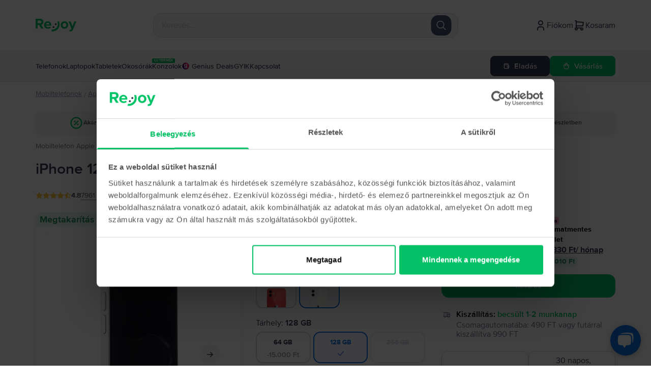

--- FILE ---
content_type: text/html; charset=utf-8
request_url: https://www.google.com/recaptcha/api2/anchor?ar=1&k=6Lft3YQqAAAAAPDguC_RLszrEb64l6toPxXjfhaz&co=aHR0cHM6Ly9yZWpveS5odTo0NDM.&hl=en&v=N67nZn4AqZkNcbeMu4prBgzg&size=invisible&anchor-ms=20000&execute-ms=30000&cb=rn1ngrsutb7g
body_size: 48617
content:
<!DOCTYPE HTML><html dir="ltr" lang="en"><head><meta http-equiv="Content-Type" content="text/html; charset=UTF-8">
<meta http-equiv="X-UA-Compatible" content="IE=edge">
<title>reCAPTCHA</title>
<style type="text/css">
/* cyrillic-ext */
@font-face {
  font-family: 'Roboto';
  font-style: normal;
  font-weight: 400;
  font-stretch: 100%;
  src: url(//fonts.gstatic.com/s/roboto/v48/KFO7CnqEu92Fr1ME7kSn66aGLdTylUAMa3GUBHMdazTgWw.woff2) format('woff2');
  unicode-range: U+0460-052F, U+1C80-1C8A, U+20B4, U+2DE0-2DFF, U+A640-A69F, U+FE2E-FE2F;
}
/* cyrillic */
@font-face {
  font-family: 'Roboto';
  font-style: normal;
  font-weight: 400;
  font-stretch: 100%;
  src: url(//fonts.gstatic.com/s/roboto/v48/KFO7CnqEu92Fr1ME7kSn66aGLdTylUAMa3iUBHMdazTgWw.woff2) format('woff2');
  unicode-range: U+0301, U+0400-045F, U+0490-0491, U+04B0-04B1, U+2116;
}
/* greek-ext */
@font-face {
  font-family: 'Roboto';
  font-style: normal;
  font-weight: 400;
  font-stretch: 100%;
  src: url(//fonts.gstatic.com/s/roboto/v48/KFO7CnqEu92Fr1ME7kSn66aGLdTylUAMa3CUBHMdazTgWw.woff2) format('woff2');
  unicode-range: U+1F00-1FFF;
}
/* greek */
@font-face {
  font-family: 'Roboto';
  font-style: normal;
  font-weight: 400;
  font-stretch: 100%;
  src: url(//fonts.gstatic.com/s/roboto/v48/KFO7CnqEu92Fr1ME7kSn66aGLdTylUAMa3-UBHMdazTgWw.woff2) format('woff2');
  unicode-range: U+0370-0377, U+037A-037F, U+0384-038A, U+038C, U+038E-03A1, U+03A3-03FF;
}
/* math */
@font-face {
  font-family: 'Roboto';
  font-style: normal;
  font-weight: 400;
  font-stretch: 100%;
  src: url(//fonts.gstatic.com/s/roboto/v48/KFO7CnqEu92Fr1ME7kSn66aGLdTylUAMawCUBHMdazTgWw.woff2) format('woff2');
  unicode-range: U+0302-0303, U+0305, U+0307-0308, U+0310, U+0312, U+0315, U+031A, U+0326-0327, U+032C, U+032F-0330, U+0332-0333, U+0338, U+033A, U+0346, U+034D, U+0391-03A1, U+03A3-03A9, U+03B1-03C9, U+03D1, U+03D5-03D6, U+03F0-03F1, U+03F4-03F5, U+2016-2017, U+2034-2038, U+203C, U+2040, U+2043, U+2047, U+2050, U+2057, U+205F, U+2070-2071, U+2074-208E, U+2090-209C, U+20D0-20DC, U+20E1, U+20E5-20EF, U+2100-2112, U+2114-2115, U+2117-2121, U+2123-214F, U+2190, U+2192, U+2194-21AE, U+21B0-21E5, U+21F1-21F2, U+21F4-2211, U+2213-2214, U+2216-22FF, U+2308-230B, U+2310, U+2319, U+231C-2321, U+2336-237A, U+237C, U+2395, U+239B-23B7, U+23D0, U+23DC-23E1, U+2474-2475, U+25AF, U+25B3, U+25B7, U+25BD, U+25C1, U+25CA, U+25CC, U+25FB, U+266D-266F, U+27C0-27FF, U+2900-2AFF, U+2B0E-2B11, U+2B30-2B4C, U+2BFE, U+3030, U+FF5B, U+FF5D, U+1D400-1D7FF, U+1EE00-1EEFF;
}
/* symbols */
@font-face {
  font-family: 'Roboto';
  font-style: normal;
  font-weight: 400;
  font-stretch: 100%;
  src: url(//fonts.gstatic.com/s/roboto/v48/KFO7CnqEu92Fr1ME7kSn66aGLdTylUAMaxKUBHMdazTgWw.woff2) format('woff2');
  unicode-range: U+0001-000C, U+000E-001F, U+007F-009F, U+20DD-20E0, U+20E2-20E4, U+2150-218F, U+2190, U+2192, U+2194-2199, U+21AF, U+21E6-21F0, U+21F3, U+2218-2219, U+2299, U+22C4-22C6, U+2300-243F, U+2440-244A, U+2460-24FF, U+25A0-27BF, U+2800-28FF, U+2921-2922, U+2981, U+29BF, U+29EB, U+2B00-2BFF, U+4DC0-4DFF, U+FFF9-FFFB, U+10140-1018E, U+10190-1019C, U+101A0, U+101D0-101FD, U+102E0-102FB, U+10E60-10E7E, U+1D2C0-1D2D3, U+1D2E0-1D37F, U+1F000-1F0FF, U+1F100-1F1AD, U+1F1E6-1F1FF, U+1F30D-1F30F, U+1F315, U+1F31C, U+1F31E, U+1F320-1F32C, U+1F336, U+1F378, U+1F37D, U+1F382, U+1F393-1F39F, U+1F3A7-1F3A8, U+1F3AC-1F3AF, U+1F3C2, U+1F3C4-1F3C6, U+1F3CA-1F3CE, U+1F3D4-1F3E0, U+1F3ED, U+1F3F1-1F3F3, U+1F3F5-1F3F7, U+1F408, U+1F415, U+1F41F, U+1F426, U+1F43F, U+1F441-1F442, U+1F444, U+1F446-1F449, U+1F44C-1F44E, U+1F453, U+1F46A, U+1F47D, U+1F4A3, U+1F4B0, U+1F4B3, U+1F4B9, U+1F4BB, U+1F4BF, U+1F4C8-1F4CB, U+1F4D6, U+1F4DA, U+1F4DF, U+1F4E3-1F4E6, U+1F4EA-1F4ED, U+1F4F7, U+1F4F9-1F4FB, U+1F4FD-1F4FE, U+1F503, U+1F507-1F50B, U+1F50D, U+1F512-1F513, U+1F53E-1F54A, U+1F54F-1F5FA, U+1F610, U+1F650-1F67F, U+1F687, U+1F68D, U+1F691, U+1F694, U+1F698, U+1F6AD, U+1F6B2, U+1F6B9-1F6BA, U+1F6BC, U+1F6C6-1F6CF, U+1F6D3-1F6D7, U+1F6E0-1F6EA, U+1F6F0-1F6F3, U+1F6F7-1F6FC, U+1F700-1F7FF, U+1F800-1F80B, U+1F810-1F847, U+1F850-1F859, U+1F860-1F887, U+1F890-1F8AD, U+1F8B0-1F8BB, U+1F8C0-1F8C1, U+1F900-1F90B, U+1F93B, U+1F946, U+1F984, U+1F996, U+1F9E9, U+1FA00-1FA6F, U+1FA70-1FA7C, U+1FA80-1FA89, U+1FA8F-1FAC6, U+1FACE-1FADC, U+1FADF-1FAE9, U+1FAF0-1FAF8, U+1FB00-1FBFF;
}
/* vietnamese */
@font-face {
  font-family: 'Roboto';
  font-style: normal;
  font-weight: 400;
  font-stretch: 100%;
  src: url(//fonts.gstatic.com/s/roboto/v48/KFO7CnqEu92Fr1ME7kSn66aGLdTylUAMa3OUBHMdazTgWw.woff2) format('woff2');
  unicode-range: U+0102-0103, U+0110-0111, U+0128-0129, U+0168-0169, U+01A0-01A1, U+01AF-01B0, U+0300-0301, U+0303-0304, U+0308-0309, U+0323, U+0329, U+1EA0-1EF9, U+20AB;
}
/* latin-ext */
@font-face {
  font-family: 'Roboto';
  font-style: normal;
  font-weight: 400;
  font-stretch: 100%;
  src: url(//fonts.gstatic.com/s/roboto/v48/KFO7CnqEu92Fr1ME7kSn66aGLdTylUAMa3KUBHMdazTgWw.woff2) format('woff2');
  unicode-range: U+0100-02BA, U+02BD-02C5, U+02C7-02CC, U+02CE-02D7, U+02DD-02FF, U+0304, U+0308, U+0329, U+1D00-1DBF, U+1E00-1E9F, U+1EF2-1EFF, U+2020, U+20A0-20AB, U+20AD-20C0, U+2113, U+2C60-2C7F, U+A720-A7FF;
}
/* latin */
@font-face {
  font-family: 'Roboto';
  font-style: normal;
  font-weight: 400;
  font-stretch: 100%;
  src: url(//fonts.gstatic.com/s/roboto/v48/KFO7CnqEu92Fr1ME7kSn66aGLdTylUAMa3yUBHMdazQ.woff2) format('woff2');
  unicode-range: U+0000-00FF, U+0131, U+0152-0153, U+02BB-02BC, U+02C6, U+02DA, U+02DC, U+0304, U+0308, U+0329, U+2000-206F, U+20AC, U+2122, U+2191, U+2193, U+2212, U+2215, U+FEFF, U+FFFD;
}
/* cyrillic-ext */
@font-face {
  font-family: 'Roboto';
  font-style: normal;
  font-weight: 500;
  font-stretch: 100%;
  src: url(//fonts.gstatic.com/s/roboto/v48/KFO7CnqEu92Fr1ME7kSn66aGLdTylUAMa3GUBHMdazTgWw.woff2) format('woff2');
  unicode-range: U+0460-052F, U+1C80-1C8A, U+20B4, U+2DE0-2DFF, U+A640-A69F, U+FE2E-FE2F;
}
/* cyrillic */
@font-face {
  font-family: 'Roboto';
  font-style: normal;
  font-weight: 500;
  font-stretch: 100%;
  src: url(//fonts.gstatic.com/s/roboto/v48/KFO7CnqEu92Fr1ME7kSn66aGLdTylUAMa3iUBHMdazTgWw.woff2) format('woff2');
  unicode-range: U+0301, U+0400-045F, U+0490-0491, U+04B0-04B1, U+2116;
}
/* greek-ext */
@font-face {
  font-family: 'Roboto';
  font-style: normal;
  font-weight: 500;
  font-stretch: 100%;
  src: url(//fonts.gstatic.com/s/roboto/v48/KFO7CnqEu92Fr1ME7kSn66aGLdTylUAMa3CUBHMdazTgWw.woff2) format('woff2');
  unicode-range: U+1F00-1FFF;
}
/* greek */
@font-face {
  font-family: 'Roboto';
  font-style: normal;
  font-weight: 500;
  font-stretch: 100%;
  src: url(//fonts.gstatic.com/s/roboto/v48/KFO7CnqEu92Fr1ME7kSn66aGLdTylUAMa3-UBHMdazTgWw.woff2) format('woff2');
  unicode-range: U+0370-0377, U+037A-037F, U+0384-038A, U+038C, U+038E-03A1, U+03A3-03FF;
}
/* math */
@font-face {
  font-family: 'Roboto';
  font-style: normal;
  font-weight: 500;
  font-stretch: 100%;
  src: url(//fonts.gstatic.com/s/roboto/v48/KFO7CnqEu92Fr1ME7kSn66aGLdTylUAMawCUBHMdazTgWw.woff2) format('woff2');
  unicode-range: U+0302-0303, U+0305, U+0307-0308, U+0310, U+0312, U+0315, U+031A, U+0326-0327, U+032C, U+032F-0330, U+0332-0333, U+0338, U+033A, U+0346, U+034D, U+0391-03A1, U+03A3-03A9, U+03B1-03C9, U+03D1, U+03D5-03D6, U+03F0-03F1, U+03F4-03F5, U+2016-2017, U+2034-2038, U+203C, U+2040, U+2043, U+2047, U+2050, U+2057, U+205F, U+2070-2071, U+2074-208E, U+2090-209C, U+20D0-20DC, U+20E1, U+20E5-20EF, U+2100-2112, U+2114-2115, U+2117-2121, U+2123-214F, U+2190, U+2192, U+2194-21AE, U+21B0-21E5, U+21F1-21F2, U+21F4-2211, U+2213-2214, U+2216-22FF, U+2308-230B, U+2310, U+2319, U+231C-2321, U+2336-237A, U+237C, U+2395, U+239B-23B7, U+23D0, U+23DC-23E1, U+2474-2475, U+25AF, U+25B3, U+25B7, U+25BD, U+25C1, U+25CA, U+25CC, U+25FB, U+266D-266F, U+27C0-27FF, U+2900-2AFF, U+2B0E-2B11, U+2B30-2B4C, U+2BFE, U+3030, U+FF5B, U+FF5D, U+1D400-1D7FF, U+1EE00-1EEFF;
}
/* symbols */
@font-face {
  font-family: 'Roboto';
  font-style: normal;
  font-weight: 500;
  font-stretch: 100%;
  src: url(//fonts.gstatic.com/s/roboto/v48/KFO7CnqEu92Fr1ME7kSn66aGLdTylUAMaxKUBHMdazTgWw.woff2) format('woff2');
  unicode-range: U+0001-000C, U+000E-001F, U+007F-009F, U+20DD-20E0, U+20E2-20E4, U+2150-218F, U+2190, U+2192, U+2194-2199, U+21AF, U+21E6-21F0, U+21F3, U+2218-2219, U+2299, U+22C4-22C6, U+2300-243F, U+2440-244A, U+2460-24FF, U+25A0-27BF, U+2800-28FF, U+2921-2922, U+2981, U+29BF, U+29EB, U+2B00-2BFF, U+4DC0-4DFF, U+FFF9-FFFB, U+10140-1018E, U+10190-1019C, U+101A0, U+101D0-101FD, U+102E0-102FB, U+10E60-10E7E, U+1D2C0-1D2D3, U+1D2E0-1D37F, U+1F000-1F0FF, U+1F100-1F1AD, U+1F1E6-1F1FF, U+1F30D-1F30F, U+1F315, U+1F31C, U+1F31E, U+1F320-1F32C, U+1F336, U+1F378, U+1F37D, U+1F382, U+1F393-1F39F, U+1F3A7-1F3A8, U+1F3AC-1F3AF, U+1F3C2, U+1F3C4-1F3C6, U+1F3CA-1F3CE, U+1F3D4-1F3E0, U+1F3ED, U+1F3F1-1F3F3, U+1F3F5-1F3F7, U+1F408, U+1F415, U+1F41F, U+1F426, U+1F43F, U+1F441-1F442, U+1F444, U+1F446-1F449, U+1F44C-1F44E, U+1F453, U+1F46A, U+1F47D, U+1F4A3, U+1F4B0, U+1F4B3, U+1F4B9, U+1F4BB, U+1F4BF, U+1F4C8-1F4CB, U+1F4D6, U+1F4DA, U+1F4DF, U+1F4E3-1F4E6, U+1F4EA-1F4ED, U+1F4F7, U+1F4F9-1F4FB, U+1F4FD-1F4FE, U+1F503, U+1F507-1F50B, U+1F50D, U+1F512-1F513, U+1F53E-1F54A, U+1F54F-1F5FA, U+1F610, U+1F650-1F67F, U+1F687, U+1F68D, U+1F691, U+1F694, U+1F698, U+1F6AD, U+1F6B2, U+1F6B9-1F6BA, U+1F6BC, U+1F6C6-1F6CF, U+1F6D3-1F6D7, U+1F6E0-1F6EA, U+1F6F0-1F6F3, U+1F6F7-1F6FC, U+1F700-1F7FF, U+1F800-1F80B, U+1F810-1F847, U+1F850-1F859, U+1F860-1F887, U+1F890-1F8AD, U+1F8B0-1F8BB, U+1F8C0-1F8C1, U+1F900-1F90B, U+1F93B, U+1F946, U+1F984, U+1F996, U+1F9E9, U+1FA00-1FA6F, U+1FA70-1FA7C, U+1FA80-1FA89, U+1FA8F-1FAC6, U+1FACE-1FADC, U+1FADF-1FAE9, U+1FAF0-1FAF8, U+1FB00-1FBFF;
}
/* vietnamese */
@font-face {
  font-family: 'Roboto';
  font-style: normal;
  font-weight: 500;
  font-stretch: 100%;
  src: url(//fonts.gstatic.com/s/roboto/v48/KFO7CnqEu92Fr1ME7kSn66aGLdTylUAMa3OUBHMdazTgWw.woff2) format('woff2');
  unicode-range: U+0102-0103, U+0110-0111, U+0128-0129, U+0168-0169, U+01A0-01A1, U+01AF-01B0, U+0300-0301, U+0303-0304, U+0308-0309, U+0323, U+0329, U+1EA0-1EF9, U+20AB;
}
/* latin-ext */
@font-face {
  font-family: 'Roboto';
  font-style: normal;
  font-weight: 500;
  font-stretch: 100%;
  src: url(//fonts.gstatic.com/s/roboto/v48/KFO7CnqEu92Fr1ME7kSn66aGLdTylUAMa3KUBHMdazTgWw.woff2) format('woff2');
  unicode-range: U+0100-02BA, U+02BD-02C5, U+02C7-02CC, U+02CE-02D7, U+02DD-02FF, U+0304, U+0308, U+0329, U+1D00-1DBF, U+1E00-1E9F, U+1EF2-1EFF, U+2020, U+20A0-20AB, U+20AD-20C0, U+2113, U+2C60-2C7F, U+A720-A7FF;
}
/* latin */
@font-face {
  font-family: 'Roboto';
  font-style: normal;
  font-weight: 500;
  font-stretch: 100%;
  src: url(//fonts.gstatic.com/s/roboto/v48/KFO7CnqEu92Fr1ME7kSn66aGLdTylUAMa3yUBHMdazQ.woff2) format('woff2');
  unicode-range: U+0000-00FF, U+0131, U+0152-0153, U+02BB-02BC, U+02C6, U+02DA, U+02DC, U+0304, U+0308, U+0329, U+2000-206F, U+20AC, U+2122, U+2191, U+2193, U+2212, U+2215, U+FEFF, U+FFFD;
}
/* cyrillic-ext */
@font-face {
  font-family: 'Roboto';
  font-style: normal;
  font-weight: 900;
  font-stretch: 100%;
  src: url(//fonts.gstatic.com/s/roboto/v48/KFO7CnqEu92Fr1ME7kSn66aGLdTylUAMa3GUBHMdazTgWw.woff2) format('woff2');
  unicode-range: U+0460-052F, U+1C80-1C8A, U+20B4, U+2DE0-2DFF, U+A640-A69F, U+FE2E-FE2F;
}
/* cyrillic */
@font-face {
  font-family: 'Roboto';
  font-style: normal;
  font-weight: 900;
  font-stretch: 100%;
  src: url(//fonts.gstatic.com/s/roboto/v48/KFO7CnqEu92Fr1ME7kSn66aGLdTylUAMa3iUBHMdazTgWw.woff2) format('woff2');
  unicode-range: U+0301, U+0400-045F, U+0490-0491, U+04B0-04B1, U+2116;
}
/* greek-ext */
@font-face {
  font-family: 'Roboto';
  font-style: normal;
  font-weight: 900;
  font-stretch: 100%;
  src: url(//fonts.gstatic.com/s/roboto/v48/KFO7CnqEu92Fr1ME7kSn66aGLdTylUAMa3CUBHMdazTgWw.woff2) format('woff2');
  unicode-range: U+1F00-1FFF;
}
/* greek */
@font-face {
  font-family: 'Roboto';
  font-style: normal;
  font-weight: 900;
  font-stretch: 100%;
  src: url(//fonts.gstatic.com/s/roboto/v48/KFO7CnqEu92Fr1ME7kSn66aGLdTylUAMa3-UBHMdazTgWw.woff2) format('woff2');
  unicode-range: U+0370-0377, U+037A-037F, U+0384-038A, U+038C, U+038E-03A1, U+03A3-03FF;
}
/* math */
@font-face {
  font-family: 'Roboto';
  font-style: normal;
  font-weight: 900;
  font-stretch: 100%;
  src: url(//fonts.gstatic.com/s/roboto/v48/KFO7CnqEu92Fr1ME7kSn66aGLdTylUAMawCUBHMdazTgWw.woff2) format('woff2');
  unicode-range: U+0302-0303, U+0305, U+0307-0308, U+0310, U+0312, U+0315, U+031A, U+0326-0327, U+032C, U+032F-0330, U+0332-0333, U+0338, U+033A, U+0346, U+034D, U+0391-03A1, U+03A3-03A9, U+03B1-03C9, U+03D1, U+03D5-03D6, U+03F0-03F1, U+03F4-03F5, U+2016-2017, U+2034-2038, U+203C, U+2040, U+2043, U+2047, U+2050, U+2057, U+205F, U+2070-2071, U+2074-208E, U+2090-209C, U+20D0-20DC, U+20E1, U+20E5-20EF, U+2100-2112, U+2114-2115, U+2117-2121, U+2123-214F, U+2190, U+2192, U+2194-21AE, U+21B0-21E5, U+21F1-21F2, U+21F4-2211, U+2213-2214, U+2216-22FF, U+2308-230B, U+2310, U+2319, U+231C-2321, U+2336-237A, U+237C, U+2395, U+239B-23B7, U+23D0, U+23DC-23E1, U+2474-2475, U+25AF, U+25B3, U+25B7, U+25BD, U+25C1, U+25CA, U+25CC, U+25FB, U+266D-266F, U+27C0-27FF, U+2900-2AFF, U+2B0E-2B11, U+2B30-2B4C, U+2BFE, U+3030, U+FF5B, U+FF5D, U+1D400-1D7FF, U+1EE00-1EEFF;
}
/* symbols */
@font-face {
  font-family: 'Roboto';
  font-style: normal;
  font-weight: 900;
  font-stretch: 100%;
  src: url(//fonts.gstatic.com/s/roboto/v48/KFO7CnqEu92Fr1ME7kSn66aGLdTylUAMaxKUBHMdazTgWw.woff2) format('woff2');
  unicode-range: U+0001-000C, U+000E-001F, U+007F-009F, U+20DD-20E0, U+20E2-20E4, U+2150-218F, U+2190, U+2192, U+2194-2199, U+21AF, U+21E6-21F0, U+21F3, U+2218-2219, U+2299, U+22C4-22C6, U+2300-243F, U+2440-244A, U+2460-24FF, U+25A0-27BF, U+2800-28FF, U+2921-2922, U+2981, U+29BF, U+29EB, U+2B00-2BFF, U+4DC0-4DFF, U+FFF9-FFFB, U+10140-1018E, U+10190-1019C, U+101A0, U+101D0-101FD, U+102E0-102FB, U+10E60-10E7E, U+1D2C0-1D2D3, U+1D2E0-1D37F, U+1F000-1F0FF, U+1F100-1F1AD, U+1F1E6-1F1FF, U+1F30D-1F30F, U+1F315, U+1F31C, U+1F31E, U+1F320-1F32C, U+1F336, U+1F378, U+1F37D, U+1F382, U+1F393-1F39F, U+1F3A7-1F3A8, U+1F3AC-1F3AF, U+1F3C2, U+1F3C4-1F3C6, U+1F3CA-1F3CE, U+1F3D4-1F3E0, U+1F3ED, U+1F3F1-1F3F3, U+1F3F5-1F3F7, U+1F408, U+1F415, U+1F41F, U+1F426, U+1F43F, U+1F441-1F442, U+1F444, U+1F446-1F449, U+1F44C-1F44E, U+1F453, U+1F46A, U+1F47D, U+1F4A3, U+1F4B0, U+1F4B3, U+1F4B9, U+1F4BB, U+1F4BF, U+1F4C8-1F4CB, U+1F4D6, U+1F4DA, U+1F4DF, U+1F4E3-1F4E6, U+1F4EA-1F4ED, U+1F4F7, U+1F4F9-1F4FB, U+1F4FD-1F4FE, U+1F503, U+1F507-1F50B, U+1F50D, U+1F512-1F513, U+1F53E-1F54A, U+1F54F-1F5FA, U+1F610, U+1F650-1F67F, U+1F687, U+1F68D, U+1F691, U+1F694, U+1F698, U+1F6AD, U+1F6B2, U+1F6B9-1F6BA, U+1F6BC, U+1F6C6-1F6CF, U+1F6D3-1F6D7, U+1F6E0-1F6EA, U+1F6F0-1F6F3, U+1F6F7-1F6FC, U+1F700-1F7FF, U+1F800-1F80B, U+1F810-1F847, U+1F850-1F859, U+1F860-1F887, U+1F890-1F8AD, U+1F8B0-1F8BB, U+1F8C0-1F8C1, U+1F900-1F90B, U+1F93B, U+1F946, U+1F984, U+1F996, U+1F9E9, U+1FA00-1FA6F, U+1FA70-1FA7C, U+1FA80-1FA89, U+1FA8F-1FAC6, U+1FACE-1FADC, U+1FADF-1FAE9, U+1FAF0-1FAF8, U+1FB00-1FBFF;
}
/* vietnamese */
@font-face {
  font-family: 'Roboto';
  font-style: normal;
  font-weight: 900;
  font-stretch: 100%;
  src: url(//fonts.gstatic.com/s/roboto/v48/KFO7CnqEu92Fr1ME7kSn66aGLdTylUAMa3OUBHMdazTgWw.woff2) format('woff2');
  unicode-range: U+0102-0103, U+0110-0111, U+0128-0129, U+0168-0169, U+01A0-01A1, U+01AF-01B0, U+0300-0301, U+0303-0304, U+0308-0309, U+0323, U+0329, U+1EA0-1EF9, U+20AB;
}
/* latin-ext */
@font-face {
  font-family: 'Roboto';
  font-style: normal;
  font-weight: 900;
  font-stretch: 100%;
  src: url(//fonts.gstatic.com/s/roboto/v48/KFO7CnqEu92Fr1ME7kSn66aGLdTylUAMa3KUBHMdazTgWw.woff2) format('woff2');
  unicode-range: U+0100-02BA, U+02BD-02C5, U+02C7-02CC, U+02CE-02D7, U+02DD-02FF, U+0304, U+0308, U+0329, U+1D00-1DBF, U+1E00-1E9F, U+1EF2-1EFF, U+2020, U+20A0-20AB, U+20AD-20C0, U+2113, U+2C60-2C7F, U+A720-A7FF;
}
/* latin */
@font-face {
  font-family: 'Roboto';
  font-style: normal;
  font-weight: 900;
  font-stretch: 100%;
  src: url(//fonts.gstatic.com/s/roboto/v48/KFO7CnqEu92Fr1ME7kSn66aGLdTylUAMa3yUBHMdazQ.woff2) format('woff2');
  unicode-range: U+0000-00FF, U+0131, U+0152-0153, U+02BB-02BC, U+02C6, U+02DA, U+02DC, U+0304, U+0308, U+0329, U+2000-206F, U+20AC, U+2122, U+2191, U+2193, U+2212, U+2215, U+FEFF, U+FFFD;
}

</style>
<link rel="stylesheet" type="text/css" href="https://www.gstatic.com/recaptcha/releases/N67nZn4AqZkNcbeMu4prBgzg/styles__ltr.css">
<script nonce="JtgJ06WXDWGcl8w0o5lK4g" type="text/javascript">window['__recaptcha_api'] = 'https://www.google.com/recaptcha/api2/';</script>
<script type="text/javascript" src="https://www.gstatic.com/recaptcha/releases/N67nZn4AqZkNcbeMu4prBgzg/recaptcha__en.js" nonce="JtgJ06WXDWGcl8w0o5lK4g">
      
    </script></head>
<body><div id="rc-anchor-alert" class="rc-anchor-alert"></div>
<input type="hidden" id="recaptcha-token" value="[base64]">
<script type="text/javascript" nonce="JtgJ06WXDWGcl8w0o5lK4g">
      recaptcha.anchor.Main.init("[\x22ainput\x22,[\x22bgdata\x22,\x22\x22,\[base64]/[base64]/[base64]/bmV3IHJbeF0oY1swXSk6RT09Mj9uZXcgclt4XShjWzBdLGNbMV0pOkU9PTM/bmV3IHJbeF0oY1swXSxjWzFdLGNbMl0pOkU9PTQ/[base64]/[base64]/[base64]/[base64]/[base64]/[base64]/[base64]/[base64]\x22,\[base64]\\u003d\\u003d\x22,\[base64]/CnBrCjmN/MGvDjyvClDfCssOlIcKSbVIvI0vChMOYDXPDtsOuw7XDuMOlDTAfwqfDhT/Dh8K8w75fw7AqBsKyEMKkYMKKPzfDknDClsOqNHhLw7d5woFOwoXDqnMpfkcVDcOrw6FOdDHCjcKjcMKmF8K2w4Bfw6PDvi3CmknCqQ/DgMKFE8KGGXppIixKccKfCMOwPcO9J2Q9w6XCtn/Dg8O8QsKFwqbCgcOzwrpRcMK8wo3CsAzCtMKBwobCoRV7wrFew6jCrsK3w4rCim3Dnh84wrvCksKAw4IMwqXDoS0ewrXCv2xJBsO/LMOnw69+w6lmw5rCiMOKECdmw6xfw7jCiX7DkF/Dq1HDk0Uuw5lySMKcQW/DsQoCdU8KWcKEwrvCmA5lw7rDsMO7w5zDqVtHNWUew7zDomPDn0UvDC5fTsKgwoYEesOnw57DhAsyJsOQwrvCl8KIc8OfDMOzwphKS8OsHRgSWMOyw7XCjMKxwrFrw5Q7X37CthzDv8KAw4/DvcOhIzx7YWo8A1XDjXfCti/[base64]/W2Fjwq7CgCzCtV7CtDBUPMKUSMOPN17Dt8KhwobDusKqdxzCgWUSL8OVG8O2wrBiw7zCksO2LMKzw5HCuTPCsj/[base64]/DksKHET4vPh3DocKbUj3DpQfDig7CtcK1w5rDqsKfC1/DlB8awociw7ZwwpZ+wqxCQ8KRAkp2HlzCh8O8wrBSw7AXJMO2woJGw77DgVvCusKFXMKpw5/Cs8KMDsKqwrDCtMO6T8OWOMKjw77DssOHwrEYw584wqvDtmkKw4rCjzfDk8O0woVNw7nCsMO6ZUfCisOXOybDq1fDuMKtOCPCssOdw6PDqgU4wpNJw5NzHsKOPnN7bhcqw7Uswp/CqC4vY8OkPsK2LMOWw4vCtMOzNFjCuMOIXMKSIsKdwoM8w551wpzCmMOdw70AwpzDvcKOwooFwqDDgXHCohkKwpMfwo5ZwrLDjQlwS8K+w6nDmMODbnApZMKjw7tJw67Cmn0ywqDCgMOWwoTCscKdwrvCiMKmPcK0wqRrwrYFwpJWw7PCrGc/w6TCmyjDiFLDsEhfQcONwpNBw507S8OPw4jDt8KtZwXClHAFWTrCnsOjO8KCwp7DsjLCq3gkYsK6w6Y9w4ZiABwPw4zDqsK7ScOlf8KcwqhMwrHDgk/DrsKjKm7Cpw3DtsOIw41ZCwzDg2Fpwow0w4EpHHnDqsONw5xDdi/[base64]/Cs8OawpfCoMONw5MsdsKDVCPCqETDlsO3wrZuPcKPJU7DrgfDo8OLw4rDusKcXR7DlsOQSAbCnmFUf8OCwrHCvsKHwpA9ZFJ/VxDCm8K8wr4QZMORIQ7DgMKFZmrCv8OXw5RCcMKrNsKAX8KsDcK/[base64]/Cg05vL8O4F8KfWWfCtmcTFEzDhF3DjcOswrMlRsKLbMK9w7FsMcKSAcOIw4XCi1XCpMOfw4oHTsOFSjEwCsONw4nCp8O4wpDCs2tKw6hDwqnCmjYcLG90w7PCkzLDuloSb2UpFQphw5rDowRzIyd4VsKaw4oMw6LCt8OUY8KkwpF8I8K/PsKDan9ew5PDuUnDksKtwprDhl3DvVfDt3Q+OzdpP1NvW8K8w6VKwqtzcCBQwqrDviddw7nDmj8two0pGmTCs0szw7/CgcKPw4tiPCTCjVvCvcKrLcKFwpbDgW4hNsKYwq3DjMKqcGEpw5fDs8OIb8OEw53DjCjCkQ4KcMKKw6bDmcK0fcOFwrpNw6tPOnHDuMO3DzI4eUPDiWLCjcK5w4jCocK+w6LDqMOeQsKjwofDgDbDkgjDiUwdwrnDrsK6HMKND8KWQFgDwqcxw7AncmLCnDRrw5rCqC/[base64]/[base64]/CtWgQwqlFw6hiw5lpAsOoJQ5/[base64]/[base64]/Ck8O1LV3Cm2FKwog8w5R+NcK6IE0uaMKqH0nDszJ+wp4Nw5zDpsOSf8K5AMO5wqlVw5bCrcK1O8KmTcK2QsKXKwAKwrHCpcKkBVXCpU3DjMKnXkItcygGJSHCm8OhFsOFw5oQPsK9w50CN1rCvS/Cgy7Cj2LCncK3SDHDksO1GcKpw40PacKELhvCm8KaFgZkQ8KIAXMzw4ZkBcKFbxXCicOyw7HCrj1ldMK6cTc7woQ7w7DCosOYJ8K6cMKJw6RWwrjCl8Kcw6/[base64]/CuGXDvHRkZ8OHw7/ChkfDosOseW54w7tvUGFkw4LCiMOTw7g6w4Alw6Faw73CrjcbK3XDk0oJV8K/IcKZwq7Dpj7CvTTChCQ+VsKJwqhvAjnCtsKHw4HCjxXDisO1w6fDphpRKj/ChTnDvsK5wqNtw4DCr3VNwoTDqlAUw5nDhFU4CsKaWsKFOsKzwrpuw5/CpMO/M2bDiTnDjxbCoF7Ct2zDhX7CtyPCtsKuOMKmZ8KcAsKuRUDCmCQew63CvlAKZWYDF1/DvXvCmTfCl8K9cl1ywoJ6wptdw7nDnsKGfB4dwq/CrsOjwr/Cl8Kewp3DtcKgXATCkyJPVsKZworDjxkKwrBGYUDCgBxDwqTCv8KJXRfCicK/TcONw4HDkBcgbsKbwpnCgmdmDcOSw5RYw7xxw6rDkSDDpyA3P8O0w4kNwr8ww4sYQMOtDj3DvsK1wochbsKkOcK/NUXCqMKpAUN5w7s7wozDpcKyAw3DjsKVYcKyO8KsPMOuCcOiKsKfwoPCnDJZwpdPWMOFN8Kxw410w792XMORasKuZcOxBMKcw4cZInjCvVrDrMOlwobDq8OuPcKLw5DDg8K2w5NYAsKQKsOEw40uwr1xw5cEwqt/wpLDqsOow5/[base64]/[base64]/CggjDjDfCv33DscORw4Z4woBPw6dsRyPCqMKfw4DDuMO+wrjCtmDDm8OAw6FBJ3UHwoA9wpgFaw3CnMKGw5Ikw7NdBDrDscOhQ8KwdHoBwqJRK2PChcKbwpnDgsOQWHnCvT7CpcOUWMKfPMKjw6LDmsKTH2BfwqXCusK/D8KBEBvCvX3Cs8O/w6kUOU/DmgnCisOYw4jDm1A5ZcKQw5skw4Z2wogRYkd9MhFFw5nDlhdTC8KMwpRew4FEwq3CosKJw5PCji5twp4lw4I1bE9ywrx9wpsCwpHDsxYQwqbCnMOqw6AiL8OKQMO3wrEUwp3CvBfDq8OTw5nDhcKiwq0pQMOew6YlUsO6wrLDgsKowrRZSsKTwpVywr/[base64]/[base64]/wqPCrsK6VcOrwqTCkj3DixpdbwDChjs1awBQwo/CgsKeCMKjw6wew5XCpGbDrsO9Fl/CqcOmw5TChWALw6dcwovCmkbDjcKewpIYw78qUx7Ck3TDkcKawrYcw7jCssOawqvCh8OYGyY3wqLDmzpNf2rDpcKRIsOnGsKFwr9LSsKQI8KUw6UoaUpZPAV7wo3DklPDpmMkLcKiYDDDjMKZBF3CrsKjP8O9w41mX1LCig0tcTnDn2Vhwottwp/[base64]/ClcK8a8Kxwo55fnZ5w7swwpzChHAYwqvCtCsOfgrCqB7CqQTCnMOXJMOjw4QUTQHDlgbCqQ3DmxTDv3VlwqFDwr4Ww6/CsCbCiQnCjcOQPCnCpnXDpsKWKsKCOiVpFWfCmHQLwpHCs8KUw5fDjcOCwqbDpxHCukDDtCzDpzfDhMKvSsK8wpl1wrt3KTxFwpDCjjxywrl3WWtYw6s3A8K2ExLCg31Pwrp0ScK8LMOzw6Aew6XCvsOTecO2HMO+KFEPw5zDisKubF1MfcKfwrQ2wqTDuQ/DlXrDs8K+wooXZjcOelIdwpZBw5AIwrROw7Bwb2QQGU3CgQkfwqNnwqFBw5XCucO/w5bDkwTCpMKSFhHCghzChMKVwphIwpgRXRbClsK9FixiTmRKUSLDi2xBw4XDocOTMcOxfcKaa38nw4cOwqfDnMO/[base64]/ChTsLPGXCi1cPHBsrFcKyw7HDghXDnsKQVkYbwqZBwrjCpU0mMMKtPQ7DmAsDw7XCkg0ZXcOuw5XCgwZnKS7CucKyRyotbFzDo2J6wr4Iwo4oVgZjw7A0D8O6X8KKFQseBnx/w6zDrMOxFFXDpyUPUivCuWFpQMK/EMKew453fGtpw4kFw47CgjjCisOjwq94dznDjMKbDkbCgxkFw614CmBjMCF5woDDg8Obwr3CosK4w6PDk1/ChAFoIcOKw4dYfcKQLB3CoU5bwrjCm8ONwq7Dt8OIwq/Dri/Cng/DrMOOw4UowrvCgMOyUmRSQ8KAw5vDql/[base64]/DiVA8PMOOa8KQQzAjTkUrwrZuwoPCrcK4JxIgC8KHwojCm8OdbMOYwr7DmMKrPGPDhmBYwphXI0Azwpt7w5LDh8KwP8KBUSkMacKywrghT3J/YGTDqMOmw4EPw4/DizXCmwgYUH5+woEawqXDnMO8wokfwqDCnTTCjsOSBsOlw77DlsORUjvDvATDrsOMwpIvYC8Yw4w8woJMw57Cm2DDi3IxJ8O/aSZpwqvChm7CjcOpN8K8VsO0GMKMwovCicKXwqNkETdpw57DoMOyw5rDn8KOw4IVSMK+f8Okw7d3wqPDniXCvsKewp/CrVDDt1VAMAvDscKRw5ERwpTDiEbCisO3fsKJCsKww7nDrsOgw4ZCwpzCvWnCtcK0w6LCiGnCu8OnNsOOPcOATE/CgcKuasKOOEwSwot8w6DCjlfDosKFw4xCwqNVAyxJw4fDqcKyw43CjcO/woPCjcOYw6oZwqcWJ8K0YcKWw7vCiMKawqbDscKswpNQw7bDqQgNbHModsOQw5UPw4vCmk7DsCvDj8O8wqrCtB/[base64]/CsUVbHcOWw6cBw4nDlwEBwrnCnTh8ZMORf8KgBsOYJsO2RWPDrgRvw5nCkzrDqSdFQsKUw5hWwrTDi8OpdcOqAXLDjcOiS8OUcMK8wqbCtcKvJU1NVcOcwpDCu27CsCFRwqY8F8KPwqnDtcKzGzIQKsOTw6rDriohW8Kvw7/CrHzDuMO7wo1Oe2Bewr7DknLDrsOow4kjw5rCv8KQw4rDlwJ8V1DCsMKpLMKKwrTCpMKMwp8Ww7XDtsKpE3nCg8OxdAPDhMKVSj/DtxjCp8OzVw3CmzLDq8K1w4VIH8OoT8KCKMKNWRrDpMKJbMOgHMOgSMKHwqnDrcKNcBZXw6vCn8ObTWrClcOZF8KKEMOuwp5Iwq5NUsOVw6bDhcOgasO1NifCgn7DpcOmwpMNwqlkw7tNw4fCjnLDuUXCgxnCmG3DmcObC8KKwr7CqsKyw77DksOHw4rCjkd/McK7JFvDkV0Hw7bCtj5yw6tkYGbDvTTCtEzCi8O7YsO6UsOMccOQSyAAG3c/w6lYPsKsw5rCglY9w44kw6rDu8KRacOfw4YKw6rChjTCsAQxMRjDpxLCoyAhw5dkw7t+b2XChsOMw5HCj8KUw6o+w7bDo8O1w69Iwq5eXsO/[base64]/wrTCusOBXsOyFmsLE0vChcOjdMK1IMKpwr4bd8OcwrMnOcO7woIrERpSE2YYKXkyFsOsbXLCsUfCqToRw7tUwoTChMOqHXUSw54AS8KIwr/CkcK2w7/Cl8O4wqzDmcKoM8Orw71rwpbDrEbCmMOcYcOxAsO8TCvChG5Hw6JPfMOowrPCu0NNwqlFScK2CUXDnMOFw7EQwqfDhndZw73ChEcjw7DDqyxWwowlw5w9IHHCs8K/OcOJwp4ww7HCg8Kjw6XDmzHDgsKuS8Ocw4zCl8KTXMOOw7XCpW3DsMKVCFnDgyMZZsO/[base64]/CjkTDqEgew5DDvcODw4c+fsKBw5LDmmw4wqnDpcKTwo8swoDCj2EwIsO9SCjDi8K8OcObw6Znw7kzEH/DusKhJDHCg1pPwrIaHMO2w6PDl3zCicKFwrZ/[base64]/CkQXDhcO/IcOabcObBk14woNDwoJswrLDuRdNSQggw7JFBsKoLWQMwonCg0w6AQ/CnsOmQMO1wrVlwqvCgcOzVcKAwpPDu8KpPxbCncKWPcOaw5vDs1p0wr8Mw43DsMOqbnszwqXDnmYrw5/[base64]/DpinCtsOUPU9Yw5bClh7CusKCwqpIJsOuw4rCl3V2ccKSCgrDtcOTX8KNw6Ngw7cvw5pfw4IKYMOcay8xwodEw4bCuMOlZnA+w6HCmmkUIMKhw4DCoMOxw5s6ajzCr8KEX8OmHRfDlAzDrl/[base64]/Dkl7CpUgDw43DpMOUdgwlMcKCwovCuWbCuR1pw6LDpVsgVcOCPwrCmjXDgcK0F8O0HSTDjcONf8KyL8KHw6HCtys3MV/Cr3Mvw70iwp/DscOXWMKTFMOOAsO+w4jCisO6wqphwrA4w73DgkbCqzQva1dnw4wzw7PCtRckDCY8CxJKwopobnJ2UcO7w4nCuH3ClhgqSsK+w7pFwoQBw7zDu8K2wpooLjXDj8KtOQvCmAVRw58Pwp/CgcK8TcKMw6t1wrzCsW9lOsOQw7jDjlrDiSDDgMKdw7hNwrAyLFJBwoPDr8KdwqDCmwB0worDlcKVwqUZR0NnwpjDmTfChnt3w4nDnCLDnxRewpfDiAPCpjwWwprCv2zDuMOYJcKuXsKCwp/[base64]/Dr8OdWkPDscKewqpvAMOvw5cewqTCqSXDj8OMQQNRGyI6T8K5T2EQw7XCryPCrFTDkmrCpMKew67DqlB2fDoewpDDjGBVwrpawpxSBMOFGA3Dm8OKBMOMwrVFMsO3w7/Ck8O1Bi/CvMOawpYVw5vCi8OAYj52I8KSwoPDg8KHwpQrdHJBLGp0wqHCk8Oywq3Cp8KeCcOPL8Okw4fCmsK/[base64]/[base64]/Dj8KhGcKILAkdwo/[base64]/ClD4FwpLDhcKVIcOLw5h5wpzCh2vDmcKswoHCksOAD0HDkybCicKkw5c+wrLCocK4wqhEw7cOIEfDkEnDi1HCksOGGsKIwqEwNzHCsMOcwolXIjbDrsKtw7XCgzfCksOBw5bDrsO2W10kfcK6CSbCt8Olw6Axa8Kpw5xpwpQdwqnClsOyTDTCiMK/[base64]/[base64]/ScKOJFPCocOuNcO+w6PDkcOfw7sKA33Dg1vDtC52wppSw5fDlsO+S33CoMK1FxrCg8ORYsO/BCjCql44w5kPw6nCigYCL8OVGDkmwro5SsKJw47DvHnCrR/Crx7DncKRwo/[base64]/Cm8O6wqfCsMO/e0M/wqDCmMKxMkvCiMOmwqpNw6sVJsO6a8OJeMKNwosPHMO8w4hlwoLDsUFMUTpuXsK8w7VMNsKJdXw+aFgpcsOyZ8OHwodBw6YEwqEIJMO0C8OTIMOKTBzCvT1iwpNkwovCs8KUFjFtb8KtwowQLx/DilbCpWLDkwdCCgjCiDx1e8KsKcKLZWbCn8K1wqHChELDs8OGwqp8aTxKw4JFwqHCsjFUw7rDlQUuQRXCscK2Fhsbw4BTwoNiw5DCigx7w7LDtcKnOAocFxccw5kfwo3DsygJT8OQcC8tw6/Cn8OOXMKREH3Ci8OZJMK+woPCrMOmNCgaVn4JwpzCjyUOwpbCgsOZwqLDicKLO3/Dj3NtAXYhw57CiMKsaQxXwqLCnMK7XWozbsKOdDJ5w6FLwoBLEcOIw4pjwqbCnjrCssOIFcOpOlYYJxkyZcONw58IC8OHwrcCwrcBZVgpwr/DhG1kw5DDjx7Du8KRHcKcw4N2Y8KeQ8OuW8O9wpvDknZvwpLChMO/[base64]/SMOvfMK9w6jDrsOXwp46CcK5w5dMwpnDm8OMBcOuw6Zuwq02F1EzMmZVwqHCi8OpY8K7w5sdw6fDr8KPFMOBw7rCmTnDnQvDpRQ0wqMDDsOKwq/Dk8Khw4TDihzDm2IPOcKnWz1pw47Di8KfZsOfwoJZw5JpwpPDtUfDrcODI8KKT3VMwoNpw74jQ1sdwrRYw5jCkgY0w4p6UcONwpvDr8OfwpB3VMOrfhdnwq0AdcOzw5PDoyzDt1MjHCFlwrwnwq/Do8K2wpLDscKPw5DCjMKWdsK0w6HDmwMWYcKZccKdw6Qvw7bDgsOgRGrDk8OoDivCvMOfbMONKn0Cw6PCsl3DmhPDtsOkwqnDnMK9LXokJsKxw7lCdBEnwqvDgWZMTcKJwprCjsKnFVTDsiliQgbCrQ7DoMK/wpHCsgHDlcKww4/[base64]/Vl/CnV92ERrCnx/ClUNHKcKyQmlnw5vDrAvCrsOHwpcCw71rwonDr8O8w712a0DDp8OLwrDDrW3DkcKsfsKJw5vDllnCsGLDkcKxwojDoxoRFMKmEHjCqEDDs8Kqw7jCrSxlb2jChTLDgcK4A8Opw6TCo3jDv3/ChD42w5bCj8KhCXTCqz5gQC7Dh8O+TsKpI1/DmBXDksKuXMKoFcO6w5PDr1sow4rCtsK3DHRkw5/DvQfCqWsIwopSwq3DvE1vPQPChBPCnRgWJX/DkVDDi1bCsnfDnCAgIixdB0XDkTwmEEU4w6EVcMOHWXc2QETDqlxPwrxJd8Ohd8O2cWZtZ8OswrXCgkJwVMK5UsOpb8OswqMXw5lRw5DCqCEDwpVLwp3DpT3CjMOXEGLChTofw4bCvMOew4EBw5Znw6d4PsKEwpJZw4LDim/ChA1hPDpvwr/DkMK9ZsKuSsOpZMOqw6LCgXTCpFzCqsKJWig+GknCpX9UZ8OwAyBeFsKnHMKvZG4FNSM/e8Krw5Anw4dQw4XDjcKhP8Oaw4dAw4XDo0B4w7tFYcK/wqE1VjAYw603Y8O1w5BcOsK3wpvDsMO2w74FwoQ1wqB9U0RFNcOLwoUrG8KcwrXDssKFw7p1ecKmCzsIwpEzbsKSw5vDiRYNwr/DrXwNwqcEwpjDtMO6wqLCgMKXw7jDnFZEw57DsBkqKznCq8Kkw582L0N0BjPCigXCsXd/wophwonDn2Z+wrfCrSjDiCXCiMKmZFzDu3nDiCw+aEvCkcKvUBNvw7HDpHTDlxXDpw1Ew5jDjMOqw7HDkDRJw5YsS8OodMOGw7fCvcOCC8KMSMOPwqvDisKxOMOlJMKVM8OvwoLCpsKjw4IUwobDgCE7wr5iwpUyw58Pw43DqhfDogXDrMOKwq/CkHxIwo/[base64]/wpdkKVopwqJ9JsONwoZsw4kHG3ATwpUvUCPCgcOPaQ5VwqXDoQzDvMOGwo/[base64]/CqR/Dp8K+aQjCkHxZwqcbw5HCpsOeBl/[base64]/JxDDhWFzKsOHw4zDrXl9KsOhGcOuwrDCgGEFMyLDoMKDLRzCkDB6J8Oiw4vDpcKQMEfDp3DDgsO/P8OOXnnDoMOhbMOiwojDr0dOwprCrcKZb8K0YsKUwqjDunAMTUbDnl7CokxQwrgMwpPCkcK5J8KBTsK0wrpnBUR0wqnCiMKEw7bCvcOJwrMCFBFIHMOlLcOxwqNvWiFZwqFbw5PDncO0w5AfwrjDhjB7wo7CjVQWw5XDl8O/AGTDv8OBwocJw53DvDHCgljDl8Kcwp8Nw4/CpHjDv8OKw4YhccOGeEjDusKww4x0GMKdIsKWw55Hw6wABcOBwo9MwoYrJCvCgxg4wqZschvCghZ0JR/DnhbCmGgCwo8Aw6rCh0dEBcO4WsK6RRrCvcOtwrHCjEtxwq7DmsOrAsOCMMKDekMiwonDu8K8O8Kiw7JhwoUjwrvDvR/CvEpnQEE1F8OEw5IVLcOtw6/Cj8Kiw4snUSVjwq7DuhnCqsKSQEdGQ0PCthbDrxsBQ0puw6HDk25bWMKie8K0Ax/ChcKPw4fDoSbCq8OmFFfCmcK5wolrwq1NQwBuWgvDkcOqLcOwXEt3CsOXw4tIwpLDuAPChXclwonCtMO7E8OIHVrClDNuw6UEwrLDnsKhX0rCqj9DV8KDwpDDlcKGZsOgw7rCjm/[base64]/[base64]/CsCAiwoHDh8O+w5/CrADCpm1aw7sZR3zCsSp6W8Omw4lTw73Dn8KaSyAnK8OwI8OtwpLDucKew4fCsMO2K37ChMOBXcKPw5PDsRTDuMK0P0tKwq05wp7DgMKGw4MBDcKeaXbCjsKRw5bCsXzDnsOWKsOtw7V+dEYkC11uD2UEwprCksKaAl9SwqbClgBfwrV/UMKow4fCm8KYw6rCskBCfg8nTxxtO2tQw5vDvC48BsKWw4Qmw7TDvidDVsONV8KGXMKbwozCq8OYRVFyey/DokoVHsOSA3/CpyA8wrfDsMOCQcKcw7nDiUnCncKzw61mw7x5V8Kmw7zDl8OZw4wDw5DCucK1wqbDghXCmAfCu3PCo8KKw4zDnRnCg8KqwrXDqsOEeUJDw5pQw4ZtV8KGdzzDg8KOagvDm8KxITDCmB/Dg8OrBsO9bVEHwonChHU0w7ZdwrAewo3CvgHDmcKyJMO/[base64]/ZQpBHnPDl8K1EcOSw4PDi8Ocw7TCjRguE8OVwr7DpTQeHsOpw5NADmvCjghiam4cw4zDu8O6wqHDnkjDtQ1DB8KZWgw/woPDrXpYwq/Du0LDsHBywrXCpRYLDRzDimF1w7jDgDnCiMKEwoR/dcKcw54ZPBvDvWHDk1EEcMK6w78WdcOPKi5MLG1wIRbCrEgZGMO6DMKqwqcrcTQBwo03w5HDpnlpIMO2XcKSIBnDjSdhfMO/w6nDh8OQPsOuwolMw7DDt35JK1lpMcOuZgHCv8O0w4UbP8OIwqsoVH4Ww7bDhMOHwqXDmsKHFsKTw6AodMK1wqfChjTDsMKcDsKww5Fww7/Drh94dwTCgcODDWVsEcOFCBBkJT3DpizDqsOZw6zDiwsjPj0EEiTCjMOadsKuexc+wpAMMcOqw7lyDMOZGMOyw4Z/[base64]/[base64]/MTAVFsKrQBrCvcOrw4UIwo7DlMKTwr5vwrkEwonCuSfDkUzDssObJMKHIyrCpcKIIUTCsMKWCMONw7c/[base64]/[base64]/CtxVHNcOHw6lJw6XClsOrCcOoEzLCvkB1wrbCqcOaal5Aw5jCm2cKw4DCil3CtMKyw5sLD8K3wox+EcOiKh/DjhluwpsTw71OwrTDlhfDncKyIk7DijXDnV/DvSrChx9BwrcnQ3jCsmXCgH5QN8OIw4/DicKFKyHDj0xiw5DDiMOpwotya3LDuMKGb8KiG8Oiwo9LHh7Ct8KOcxbDuMO2HntSEcOowoDCvkjCpsKRw5PDhxfCjiVdworDiMK2EcOGw5LDu8O9wqrCmQHCkC4NA8KBH3fCkD3CimUWW8KpLgtew6wOTh1tCcOjw4/Cg8KKd8Kaw4XDnWlHwpk+w77DlR/DlcKdw5lcwonDqU/DhlzDmhppasOGexnCsSvDnxfCm8OCw7kjw4TCo8OTKg/DhRd7w6Zse8KaK0jDiS8EaHLDicKITEgawol0w4k5woc5wot2ZsKYCsOew64CwpIcJ8KEXsO7wp80w5HDtwVfwq9fwrHCiMK8wrrCviJ+w6jChcK8PsOYw4/DvsOQw5IaYR8IKMO+ZsOwLjctwos1PcOpwqPDnzUxIS3ChcKmwqJVOsKhYH/CtcKUCFZVwppNw6rDtkTCsAZGJwTCqcKfdsK3wqEdNzl2Kl0CQ8KQwroIPMO3bsKMbwAZw7bCjsKzw7U2EkbCmCnCjcKTOCFbSMKdFzvCpSbCgDxwEg9swq/DtMKUwrXDjCDDocONw4gAG8KTw5vClVjCvsKZQMKXw6EnRcKuwqHDpw3DmjbCjcOvwoDDmgLCscKVW8OKwrTCgUkpRcKEwrVlMcObfDZCe8Kaw4wowrJgw6vDuVEkwr7CgXBFVSQ+BsKcXQ08NUvDtXFTXxliEQErTgLDsyPDtxHCojDDqsK+LkXDtSLDq1Efw4/DgCdSwpg1w4TDk3bDsld6clTDokxVworDjjvCo8KFKULDgzdkwr5RanfCgsK/wq12woDCpVUMGAlKwo8NccKOQkPCusK1w7RzcsK2IsKVw60Cwpxywq9gw4LCpsKPDQrCrRnDpMO4Y8Kdw7kXw6fCkcOfw5XDhwnCh3zDixg3PcKkwrFmwogVwpwBdcKcQMK7w43DrcOeAQjCvXPDvcOfw4zCkH3Ch8Orwop8wqt/w7hiwpxWWMKCRD3CqMKuOWF4d8Kiw5ZlPG0EwpFzwqTDqz4eKMOtwrN4w5F2LMKXU8KswpLDm8KyZX/CpgLCgF7DlcOGCMKrwpoWTgbCtDzCjMORwoDCpMKhwrbCqzTCgMOcwprDkcOjwobCr8O4M8KiUm0dFxPCpcOHw4XDmRBoVhxAPsO7ITwZwrnDmBTDtsO3wqrDisOpw5HDjhzDgwEhw7fCoRTDjWMNw4rCnMKIV8OGw4fDm8OGw4sPwodcw7TCl2ECw6lfw69/[base64]/Cu8KhCcOzw5XDgMOBw6jComXCqXk0wqrDjcOPwrsywrwGw6zCtMOhw7E2b8O7b8OISMOjw4PDiSVdYXE/[base64]/w6zDt3jDnjLCrMOHw4vCvMOheB/DjCzDtSVxwq0lw79DMykAwq/DpcOdPXBpXMO0w6tsakAmwoZ1DBrCsn59XMOBwq8FwqtEPcOEU8OuchUdwovCrShZVjknYcKhw7wdc8OMw6XChgF6wqnCgMO9wo4QwpFPwoDCksKpwpvCjcOBIGzDp8KPwqpEwqAFwrN/wrA7TMKWc8O0wpIZw5cEOijCqFrCmMKnZcOvaxcmwrYdYcKcSQbCpzI9e8OmIsO0Y8KMYMO9w7/DtMOCwrbCo8KqJMOKVsOEw5fCiUE/wrLCgyzDp8Kpb0zCs0hBEMO1VMOawqPCuzcARMKyNsOzwrZkZsOcWDMDXQLCiSYvwrbCu8K9w7B+wqBCIVZwWxrDh0nCpcKgwqEFdWd3wpXCuCPDkUAdYC0pLsOowpNJUBlSX8Kdw7LDhsOAfcKew5NCBn0dB8OQw7sLGsOkw7DDo8OTAcO0JS96wovDqV/DhsODAHfCr8ObeDQ3w4LDtUPDo0vDg3oNwrtLwqQEw7Jpw6TDuR/DozPCkgZTw4tjw5Ysw7/[base64]/[base64]/DlnbCkXPDmC7ClgzClsK2DMOkw7M3w5TDtmPDlMO4wpVfwo/DqsKJLWwUM8OHNsKZw4MCwrYaw645NhfDrB/Dj8KSACfCpsOyQU5Kw6dDNsKqw4gDwohhdmhHw4PDhT7DrDPDscO1OcOdUmLDoGpSVsK7wr/DjsOxwqbDm2hWfl3DhXLCsMK7w6LDjiTDt2LCkcKBRGbDvW/DkG7DnD7DiWXDpcKGwq0rScK+fVDCnX9qCgTChcKaw5cfwrg0a8OLwo5nwqzCosObw5Apwo/Di8KZw7XCqWfDnTYdwpvDiSHCmQISGgEpLVU7wqA/WMO2wowswr16wp7DtynDsn9QJwRgw4vCh8OsIR8WwovDu8Krw6fClMOHJSrDrMK2YHbCiifDt0nDssOsw5XCsT50wq87cx1LOsK4IG3DhgQlXjbCnMKSwovDiMK5RmXDisOZw6t2esKfw5rCpsOXw43CtsOqVsOGwpJ8w5U/[base64]/CviLDsCcjV8KLQB9UYz4WFMKqfUFjP8OBNsOWVFnDo8OUanzDtcKUwpRWfVTCs8K4w6vDgE/Dr1DDjH1Iw7XChMKFLMKAe8O9fF/DhMOAY8OVwo3Csw7CgR93wqTCvMK4w53Cg2DDrV/CgsKAOMKcGhFFCcKQw5XDvsKewptrw6PDosO4JcO2w750w5wDSibCj8KBwoY7THZ8w4FvDQPDqDjCqEPDhzVMw6VOScK/wrDCoQ9Uw7A3MSHDmXnDhMKpIBJ7w4BTF8KkwosUB8K6w6gWRGPCp2fCvxhlwq3Cq8KVw7F4woRoMSPCq8OVw4zDsxYuwpnCnifDmcOPIX1Xw4Z0LsKRw7RzDMKSbsKqW8KnwpLCuMK6wrsRMMKTw5d/[base64]/NMKHARTDnRAbBmhte0bDuC10wrTCgcO0Z8Kxw5g0RMO/dcO6K8ONDXMoEWdKGQnCs3RJwqcqw6PDukhcScKBw6/Dq8O3P8K+w6tPJR5UB8OfwrbDhw/[base64]/Ck3hjwpdiU8K4YcKxw4/DjBoTLyHCv3/CqXxMw6luw4bDriVQSklnbcKiwoVKw6FowowpwqfDpWXDs1bCjcOLwoTCqwk9SsOOwprDiTR+asK6w4vCs8Kyw4/DsTjCmWMLfsOdJ8KRY8KFwojDmcKsDydGw6fChMOPPDtxbMOPew7Cu21VwrQDXAxbKcK0NVvDtxPDjMOgIsOtAhHCoGYGUcKeRMOVw7rClFBuV8OgwpzCqcKcw5jDkD5pw79/KMO2w70YB1fDph1VR29Ew44VwqcYacOPBTpfT8KvckjDvAg1fMOAw4skw6TDr8OcacKNwrPDjcK/wrYZABLCvsKQwoDCn2XDuFgBwpcww4dmw6XDgl7DtMO5WcKTw4EYMsKdMcK5wrVEB8OBw4tnw47DksO3wqrCi3PChGQ7LcO/w4M/fiDCsMKOU8K2RcOCSWwIL0vClsO/Vj82X8OVV8OGw6lxNkzDo3UMLzFxwoV+w6U+XcOlRsOIw6nCsQzCuUBRcCXDuzDDgMKeH8K/[base64]/Dnik6UMKISsK/UcKjw7vDtDV5wrR5VgnCkzg/w5UCLB3Dh8Kbwq7DpMKDwrTDvz1aw7vCkcOOA8Oow7d/w6k9GcKsw4tXGMKiwpjDu3jCiMKTw7fCvlMsMsK3wrdSexjDr8KVJG7Dr8O/OQZcXyXDs1PCnlZAw7kZM8KldsOewr3CscKnHVfDkMKXwonDmsKSw7d1w7N1QcKQwqzCtsK2w6rDvxfCnMKtK191YlXDssOMwqYEKX4Ww6PDmGJyYcKMw6wNaMKGaWXCmGDCsEjDnUEWJizDi8K5wqVQH8OCEnTCj8KQEyNywo/CoMOZwrTDgnvDtXtTw5t3UMK9PsOpRxI4wrrCgA3DrsOKLmHDiG1swqvDvcKAwoEJJsOAQVnCl8KXdmDCrTRlWcOmeMKawozDgMK4XcKAKcOuMHl1wrfCqcKUwpnDrsKxID3DhcO/w5J8FMOIw5PDgMKXw7dXORrCisKsLABhVgXDh8Ogw5zCjcKubkUiesOpB8OWwrsvwqsYRlPDhsOBwp0wwqnCu2fDmGPDksOLbsK/[base64]/CjEUiw5VeGMKmRUTDoA3CojHDkkAbPMOra8K8f8O3LMOFZcOEw640J2xUKDLCo8KtbTTDpcKtw4rDnhPCpcOCw455ACnCtGrCt39uwpUoWMKBX8OSwp04Vmo1SsOCw71QeMKpUz/ChSPCoD0uAWE+XsOhwqF5d8Kqw6d/[base64]/w6fDusK8KRAqwrXCiWViw7YLwpDDisO/ICLDt8KSwpnClGLDuV9Cwo3CsMKkD8OHwrXCnsOXw7Z+wrtJJcOpKsKZG8OhwpbCncKLw5XDllXCqR7DqcOpaMKYw7PCt8OBfsO8wr8pYj/ChlHDok1QwrvCmjJ8w5DDgMOSKcOeW8O0OAHDo07ClMO/NsOlwop/w7jCgsK5wq7DrSwYG8OkDnHCnV7CiEPCo1TDiCwsw7YlRsK7w57DrMOvwqx2OWHCgX9+akbDkcOoUcKMWA4dwogkXMK5UMOjwqXDjcOuLijCk8K6wqPDgndSwpHDusOQGsKfe8OqJRPCsMObfMOETSoGw4ARwqzDicOkI8OfGsOIwo/[base64]/CqBQ7C8K6wqzDlcOKw4ZGw6rCvgvDkGBcEhM7RXbDp8Krw4hmXEA6w7/DkMKbw4zCkWXChcOfe2Miwq7DpW80EsKOwpjDk8O+WMOkLcOSwoDDtHFeAnbDiUfDtsOSwqHDjEDCkcOMfBbCksKGw5srWHPCiGbDpx/[base64]/CoEbDh8K7TW/Clgk0QcOzDT7DpDQwFG1gWcKvwp/Cv8OlwplcdlrCksKEZhNzw5M7PVrDvXDCq8OVbsK2WsOJbMK0w6rDhA7CrELCn8KBw6ZAw49DO8Kiwq7Cng7Dg2/CokrCuETCkTDDg13DvDpyWl3DqHsnbxAAAsKVOB3Do8O7woHCs8KSw49Cw7YIw5DDlBLCjl1LN8KSFiVvci/DmcKgVyfDrMKKwqvDnC5xGXfCqMOmwqNoecKqwo4nwoZxIsOgRksAPMKYwqg3e0M/[base64]/CngAzSHDDrMKPccOvwqDCpMKRMMKYZ8OKMBrDnsK7w67ChS56wovDr8KsFMOewpMaHsOvwpXClDhdIX0DwrQZc1nChlM5w6LDk8K6w4USw5jCi8OSwo/Dq8KvPDLDl2LChFjCmsK9w7ZyNcK4XMK/w7R/[base64]/[base64]/CnEF/wqbDihUFwqVCw4rCkcK9M1DCgMKYw75uw4LDmEkXZUnCnzbDqMOww4XCi8K/S8Kyw6pOR8Kew7TDnsKvd07DjgjDrH9VworDmw/[base64]/wrTCpMKBQ8OMYsK5wrFteUvCjCFyJcKWacOREMKPwpolBlTCocODY8Kzw5/DucO5wrEDIQppw63CicKAZsONwpY0I3bCox3Dh8O1fsO0GkMmw73Co8KCwrkmScOxwpdfK8OJwpxQdsOiw5l2XcKTX20BwrRFw4LDgsKfwoLCmcK/BsOywq/CuHxtw5DCmHLCm8K0dcKyL8OYwrMmCMK/IcKzw4g1UsK6wqo\\u003d\x22],null,[\x22conf\x22,null,\x226Lft3YQqAAAAAPDguC_RLszrEb64l6toPxXjfhaz\x22,0,null,null,null,1,[21,125,63,73,95,87,41,43,42,83,102,105,109,121],[7059694,235],0,null,null,null,null,0,null,0,null,700,1,null,0,\[base64]/76lBhn6iwkZoQoZnOKMAhnM8xEZ\x22,0,0,null,null,1,null,0,0,null,null,null,0],\x22https://rejoy.hu:443\x22,null,[3,1,1],null,null,null,1,3600,[\x22https://www.google.com/intl/en/policies/privacy/\x22,\x22https://www.google.com/intl/en/policies/terms/\x22],\x22wB/kwzkrJT8UPKWR1Ti5SOpLwHuNTX7smNmh5AEQFkA\\u003d\x22,1,0,null,1,1769903213914,0,0,[33,12,121,105,15],null,[68,33,145],\x22RC-3RuFD_99JxVKuQ\x22,null,null,null,null,null,\x220dAFcWeA7tEUn98i94K33UV3hxRlMsm4a8YyHjmXhhxWL6UndYZdwwhVJKvbhnXyrsl6rwNk1xvm6Chh1dWxyZQckuPlRUfdtr7Q\x22,1769986013894]");
    </script></body></html>

--- FILE ---
content_type: image/svg+xml
request_url: https://rejoy.hu/_next/static/media/battery.331ff96e.svg?w=16
body_size: 486
content:
<svg width="24" height="24" viewBox="0 0 24 24" fill="none" xmlns="http://www.w3.org/2000/svg">
<path d="M7 10V14M10 10V14M13 10V14M16 10V14M6 7H17C17.5304 7 18.0391 7.21071 18.4142 7.58579C18.7893 7.96086 19 8.46957 19 9V9.5C19 9.63261 19.0527 9.75979 19.1464 9.85355C19.2402 9.94732 19.3674 10 19.5 10C19.6326 10 19.7598 10.0527 19.8536 10.1464C19.9473 10.2402 20 10.3674 20 10.5V13.5C20 13.6326 19.9473 13.7598 19.8536 13.8536C19.7598 13.9473 19.6326 14 19.5 14C19.3674 14 19.2402 14.0527 19.1464 14.1464C19.0527 14.2402 19 14.3674 19 14.5V15C19 15.5304 18.7893 16.0391 18.4142 16.4142C18.0391 16.7893 17.5304 17 17 17H6C5.46957 17 4.96086 16.7893 4.58579 16.4142C4.21071 16.0391 4 15.5304 4 15V9C4 8.46957 4.21071 7.96086 4.58579 7.58579C4.96086 7.21071 5.46957 7 6 7Z" stroke="#6E7A8F" stroke-width="1.5" stroke-linecap="round" stroke-linejoin="round"/>
</svg>


--- FILE ---
content_type: application/javascript; charset=UTF-8
request_url: https://rejoy.hu/_next/static/chunks/8729-080c7f1ccde77b51.js
body_size: 7089
content:
"use strict";(self.webpackChunk_N_E=self.webpackChunk_N_E||[]).push([[8729],{71110:function(e,t,n){n.d(t,{Z:function(){return r}});var r=(0,n(71301).Z)("arrow-left","IconArrowLeft",[["path",{d:"M5 12l14 0",key:"svg-0"}],["path",{d:"M5 12l6 6",key:"svg-1"}],["path",{d:"M5 12l6 -6",key:"svg-2"}]])},22944:function(e,t,n){n.d(t,{F:function(){return G}});var r,o=n(67294);let i="undefined"!=typeof document?o.useLayoutEffect:()=>{},u=null!==(r=o.useInsertionEffect)&&void 0!==r?r:i;function l(e){return e.nativeEvent=e,e.isDefaultPrevented=()=>e.defaultPrevented,e.isPropagationStopped=()=>e.cancelBubble,e.persist=()=>{},e}function a(e){let t=(0,o.useRef)({isFocused:!1,observer:null});i(()=>{let e=t.current;return()=>{e.observer&&(e.observer.disconnect(),e.observer=null)}},[]);let n=function(e){let t=(0,o.useRef)(null);return u(()=>{t.current=e},[e]),(0,o.useCallback)((...e)=>{let n=t.current;return null==n?void 0:n(...e)},[])}(t=>{null==e||e(t)});return(0,o.useCallback)(e=>{if(e.target instanceof HTMLButtonElement||e.target instanceof HTMLInputElement||e.target instanceof HTMLTextAreaElement||e.target instanceof HTMLSelectElement){t.current.isFocused=!0;let r=e.target;r.addEventListener("focusout",e=>{t.current.isFocused=!1,r.disabled&&n(l(e)),t.current.observer&&(t.current.observer.disconnect(),t.current.observer=null)},{once:!0}),t.current.observer=new MutationObserver(()=>{if(t.current.isFocused&&r.disabled){var e;null===(e=t.current.observer)||void 0===e||e.disconnect();let n=r===document.activeElement?null:document.activeElement;r.dispatchEvent(new FocusEvent("blur",{relatedTarget:n})),r.dispatchEvent(new FocusEvent("focusout",{bubbles:!0,relatedTarget:n}))}}),t.current.observer.observe(r,{attributes:!0,attributeFilter:["disabled"]})}},[n])}function s(e){var t;if("undefined"==typeof window||null==window.navigator)return!1;let n=null===(t=window.navigator.userAgentData)||void 0===t?void 0:t.brands;return Array.isArray(n)&&n.some(t=>e.test(t.brand))||e.test(window.navigator.userAgent)}function c(e){var t;return"undefined"!=typeof window&&null!=window.navigator&&e.test((null===(t=window.navigator.userAgentData)||void 0===t?void 0:t.platform)||window.navigator.platform)}function d(e){let t=null;return()=>(null==t&&(t=e()),t)}let f=d(function(){return c(/^Mac/i)}),p=d(function(){return c(/^iPhone/i)}),v=d(function(){return c(/^iPad/i)||f()&&navigator.maxTouchPoints>1}),m=d(function(){return p()||v()});d(function(){return f()||m()}),d(function(){return s(/AppleWebKit/i)&&!b()});let b=d(function(){return s(/Chrome/i)}),g=d(function(){return s(/Android/i)});d(function(){return s(/Firefox/i)});var E=n(78837);let y=null,h=new Set,T=new Map,k=!1,w=!1,L={Tab:!0,Escape:!0};function R(e,t){for(let n of h)n(e,t)}function F(e){k=!0,e.metaKey||!f()&&e.altKey||e.ctrlKey||"Control"===e.key||"Shift"===e.key||"Meta"===e.key||(y="keyboard",R("keyboard",e))}function C(e){y="pointer",("mousedown"===e.type||"pointerdown"===e.type)&&(k=!0,R("pointer",e))}function P(e){(""===e.pointerType&&e.isTrusted||(g()&&e.pointerType?"click"===e.type&&1===e.buttons:0===e.detail&&!e.pointerType))&&(k=!0,y="virtual")}function x(e){e.target!==window&&e.target!==document&&e.isTrusted&&(k||w||(y="virtual",R("virtual",e)),k=!1,w=!1)}function O(){k=!1,w=!0}function M(e){if("undefined"==typeof window||"undefined"==typeof document||T.get((0,E.kR)(e)))return;let t=(0,E.kR)(e),n=(0,E.r3)(e),r=t.HTMLElement.prototype.focus;t.HTMLElement.prototype.focus=function(){k=!0,r.apply(this,arguments)},n.addEventListener("keydown",F,!0),n.addEventListener("keyup",F,!0),n.addEventListener("click",P,!0),t.addEventListener("focus",x,!0),t.addEventListener("blur",O,!1),"undefined"!=typeof PointerEvent&&(n.addEventListener("pointerdown",C,!0),n.addEventListener("pointermove",C,!0),n.addEventListener("pointerup",C,!0)),t.addEventListener("beforeunload",()=>{A(e)},{once:!0}),T.set(t,{focus:r})}let A=(e,t)=>{let n=(0,E.kR)(e),r=(0,E.r3)(e);t&&r.removeEventListener("DOMContentLoaded",t),T.has(n)&&(n.HTMLElement.prototype.focus=T.get(n).focus,r.removeEventListener("keydown",F,!0),r.removeEventListener("keyup",F,!0),r.removeEventListener("click",P,!0),n.removeEventListener("focus",x,!0),n.removeEventListener("blur",O,!1),"undefined"!=typeof PointerEvent&&(r.removeEventListener("pointerdown",C,!0),r.removeEventListener("pointermove",C,!0),r.removeEventListener("pointerup",C,!0)),T.delete(n))};function S(){return"pointer"!==y}"undefined"!=typeof document&&function(e){let t;let n=(0,E.r3)(void 0);"loading"!==n.readyState?M(void 0):(t=()=>{M(void 0)},n.addEventListener("DOMContentLoaded",t)),()=>A(e,t)}();let D=new Set(["checkbox","radio","range","color","file","image","button","submit","reset"]);var H=n(6445),I=n(36116);function G(e={}){var t,n,r;let{autoFocus:i=!1,isTextInput:u,within:s}=e,c=(0,o.useRef)({isFocused:!1,isFocusVisible:i||S()}),[d,f]=(0,o.useState)(!1),[p,v]=(0,o.useState)(()=>c.current.isFocused&&c.current.isFocusVisible),m=(0,o.useCallback)(()=>v(c.current.isFocused&&c.current.isFocusVisible),[]),b=(0,o.useCallback)(e=>{c.current.isFocused=e,f(e),m()},[m]);t=e=>{c.current.isFocusVisible=e,m()},n=[],r={isTextInput:u},M(),(0,o.useEffect)(()=>{let e=(e,n)=>{(function(e,t,n){let r=(0,E.r3)(null==n?void 0:n.target),o="undefined"!=typeof window?(0,E.kR)(null==n?void 0:n.target).HTMLInputElement:HTMLInputElement,i="undefined"!=typeof window?(0,E.kR)(null==n?void 0:n.target).HTMLTextAreaElement:HTMLTextAreaElement,u="undefined"!=typeof window?(0,E.kR)(null==n?void 0:n.target).HTMLElement:HTMLElement,l="undefined"!=typeof window?(0,E.kR)(null==n?void 0:n.target).KeyboardEvent:KeyboardEvent;return!((e=e||r.activeElement instanceof o&&!D.has(r.activeElement.type)||r.activeElement instanceof i||r.activeElement instanceof u&&r.activeElement.isContentEditable)&&"keyboard"===t&&n instanceof l&&!L[n.key])})(!!(null==r?void 0:r.isTextInput),e,n)&&t(S())};return h.add(e),()=>{h.delete(e)}},n);let{focusProps:g}=function(e){let{isDisabled:t,onFocus:n,onBlur:r,onFocusChange:i}=e,u=(0,o.useCallback)(e=>{if(e.target===e.currentTarget)return r&&r(e),i&&i(!1),!0},[r,i]),l=a(u),s=(0,o.useCallback)(e=>{let t=(0,E.r3)(e.target),r=t?(0,H.vY)(t):(0,H.vY)();e.target===e.currentTarget&&r===(0,H.NI)(e.nativeEvent)&&(n&&n(e),i&&i(!0),l(e))},[i,n,l]);return{focusProps:{onFocus:!t&&(n||i||r)?s:void 0,onBlur:!t&&(r||i)?u:void 0}}}({isDisabled:s,onFocusChange:b}),{focusWithinProps:y}=function(e){let{isDisabled:t,onBlurWithin:n,onFocusWithin:r,onFocusWithinChange:i}=e,u=(0,o.useRef)({isFocusWithin:!1}),{addGlobalListener:s,removeAllGlobalListeners:c}=(0,I.x)(),d=(0,o.useCallback)(e=>{e.currentTarget.contains(e.target)&&u.current.isFocusWithin&&!e.currentTarget.contains(e.relatedTarget)&&(u.current.isFocusWithin=!1,c(),n&&n(e),i&&i(!1))},[n,i,u,c]),f=a(d),p=(0,o.useCallback)(e=>{if(!e.currentTarget.contains(e.target))return;let t=(0,E.r3)(e.target),n=(0,H.vY)(t);if(!u.current.isFocusWithin&&n===(0,H.NI)(e.nativeEvent)){r&&r(e),i&&i(!0),u.current.isFocusWithin=!0,f(e);let n=e.currentTarget;s(t,"focus",e=>{if(u.current.isFocusWithin&&!(0,H.bE)(n,e.target)){let r=new t.defaultView.FocusEvent("blur",{relatedTarget:e.target});Object.defineProperty(r,"target",{value:n}),Object.defineProperty(r,"currentTarget",{value:n}),d(l(r))}},{capture:!0})}},[r,i,f,s,d]);return t?{focusWithinProps:{onFocus:void 0,onBlur:void 0}}:{focusWithinProps:{onFocus:p,onBlur:d}}}({isDisabled:!s,onFocusWithinChange:b});return{isFocused:d,isFocusVisible:p,focusProps:s?y:g}}},18419:function(e,t,n){n.d(t,{X:function(){return d}});var r=n(36116),o=n(78837),i=n(6445),u=n(67294);let l=!1,a=0;function s(e){"touch"===e.pointerType&&(l=!0,setTimeout(()=>{l=!1},50))}function c(){if("undefined"!=typeof document)return 0===a&&"undefined"!=typeof PointerEvent&&document.addEventListener("pointerup",s),a++,()=>{--a>0||"undefined"==typeof PointerEvent||document.removeEventListener("pointerup",s)}}function d(e){let{onHoverStart:t,onHoverChange:n,onHoverEnd:a,isDisabled:s}=e,[d,f]=(0,u.useState)(!1),p=(0,u.useRef)({isHovered:!1,ignoreEmulatedMouseEvents:!1,pointerType:"",target:null}).current;(0,u.useEffect)(c,[]);let{addGlobalListener:v,removeAllGlobalListeners:m}=(0,r.x)(),{hoverProps:b,triggerHoverEnd:g}=(0,u.useMemo)(()=>{let e=(e,u)=>{if(p.pointerType=u,s||"touch"===u||p.isHovered||!e.currentTarget.contains(e.target))return;p.isHovered=!0;let l=e.currentTarget;p.target=l,v((0,o.r3)(e.target),"pointerover",e=>{p.isHovered&&p.target&&!(0,i.bE)(p.target,e.target)&&r(e,e.pointerType)},{capture:!0}),t&&t({type:"hoverstart",target:l,pointerType:u}),n&&n(!0),f(!0)},r=(e,t)=>{let r=p.target;p.pointerType="",p.target=null,"touch"!==t&&p.isHovered&&r&&(p.isHovered=!1,m(),a&&a({type:"hoverend",target:r,pointerType:t}),n&&n(!1),f(!1))},u={};return"undefined"!=typeof PointerEvent&&(u.onPointerEnter=t=>{l&&"mouse"===t.pointerType||e(t,t.pointerType)},u.onPointerLeave=e=>{!s&&e.currentTarget.contains(e.target)&&r(e,e.pointerType)}),{hoverProps:u,triggerHoverEnd:r}},[t,n,a,s,p,v,m]);return(0,u.useEffect)(()=>{s&&g({currentTarget:p.target},p.pointerType)},[s]),{hoverProps:b,isHovered:d}}},6445:function(e,t,n){function r(e,t){return!!t&&!!e&&e.contains(t)}n.d(t,{vY:function(){return o},NI:function(){return i},bE:function(){return r}}),n(78837);let o=(e=document)=>e.activeElement;function i(e){return e.target}},78837:function(e,t,n){n.d(t,{Zq:function(){return i},kR:function(){return o},r3:function(){return r}});let r=e=>{var t;return null!==(t=null==e?void 0:e.ownerDocument)&&void 0!==t?t:document},o=e=>e&&"window"in e&&e.window===e?e:r(e).defaultView||window;function i(e){return null!==e&&"object"==typeof e&&"nodeType"in e&&"number"==typeof e.nodeType&&e.nodeType===Node.DOCUMENT_FRAGMENT_NODE&&"host"in e}},36116:function(e,t,n){n.d(t,{x:function(){return o}});var r=n(67294);function o(){let e=(0,r.useRef)(new Map),t=(0,r.useCallback)((t,n,r,o)=>{let i=(null==o?void 0:o.once)?(...t)=>{e.current.delete(r),r(...t)}:r;e.current.set(r,{type:n,eventTarget:t,fn:i,options:o}),t.addEventListener(n,i,o)},[]),n=(0,r.useCallback)((t,n,r,o)=>{var i;let u=(null===(i=e.current.get(r))||void 0===i?void 0:i.fn)||r;t.removeEventListener(n,u,o),e.current.delete(r)},[]),o=(0,r.useCallback)(()=>{e.current.forEach((e,t)=>{n(e.eventTarget,e.type,t,e.options)})},[n]);return(0,r.useEffect)(()=>o,[o]),{addGlobalListener:t,removeGlobalListener:n,removeAllGlobalListeners:o}}},60862:function(e,t,n){n.d(t,{__:function(){return m},bE:function(){return v},wp:function(){return p}});var r=n(67294),o=n(68354),i=n(57110),u=n(54786),l=n(40947),a=n(14872),s=n(80099),c=n(71187),d=n(83619);let f=(0,r.createContext)(null);function p(e){var t,n,o;let i=null!=(n=null==(t=(0,r.useContext)(f))?void 0:t.value)?n:void 0;return(null!=(o=null==e?void 0:e.length)?o:0)>0?[i,...e].filter(Boolean).join(" "):i}function v(){let{inherit:e=!1}=arguments.length>0&&void 0!==arguments[0]?arguments[0]:{},t=p(),[n,i]=(0,r.useState)([]),u=e?[t,...n].filter(Boolean):n;return[u.length>0?u.join(" "):void 0,(0,r.useMemo)(()=>function(e){let t=(0,o.z)(e=>(i(t=>[...t,e]),()=>i(t=>{let n=t.slice(),r=n.indexOf(e);return -1!==r&&n.splice(r,1),n}))),n=(0,r.useMemo)(()=>({register:t,slot:e.slot,name:e.name,props:e.props,value:e.value}),[t,e.slot,e.name,e.props,e.value]);return r.createElement(f.Provider,{value:n},e.children)},[i])]}f.displayName="LabelContext";let m=Object.assign((0,d.yV)(function(e,t){var n;let p=(0,r.useId)(),v=function e(){let t=(0,r.useContext)(f);if(null===t){let t=Error("You used a <Label /> component, but it is not inside a relevant parent.");throw Error.captureStackTrace&&Error.captureStackTrace(t,e),t}return t}(),m=(0,s.Q)(),b=(0,a.B)(),{id:g="headlessui-label-".concat(p),htmlFor:E=null!=m?m:null==(n=v.props)?void 0:n.htmlFor,passive:y=!1,...h}=e,T=(0,l.T)(t);(0,i.e)(()=>v.register(g),[g,v.register]);let k=(0,o.z)(e=>{let t=e.currentTarget;if(!(e.target!==e.currentTarget&&c.jF(e.target))&&(c.dz(t)&&e.preventDefault(),v.props&&"onClick"in v.props&&"function"==typeof v.props.onClick&&v.props.onClick(e),c.dz(t))){let e=document.getElementById(t.htmlFor);if(e){let t=e.getAttribute("disabled");if("true"===t||""===t)return;let n=e.getAttribute("aria-disabled");if("true"===n||""===n)return;(c.LL(e)&&("file"===e.type||"radio"===e.type||"checkbox"===e.type)||"radio"===e.role||"checkbox"===e.role||"switch"===e.role)&&e.click(),e.focus({preventScroll:!0})}}}),w=(0,u.x)({...v.slot,disabled:b||!1}),L={ref:T,...v.props,id:g,htmlFor:E,onClick:k};return y&&("onClick"in L&&(delete L.htmlFor,delete L.onClick),"onClick"in h&&delete h.onClick),(0,d.L6)()({ourProps:L,theirProps:h,slot:w,defaultTag:E?"label":"div",name:v.name||"Label"})}),{})},39783:function(e,t,n){let r;n.d(t,{Ee:function(){return G},Y8:function(){return I}});var o=n(22944),i=n(18419),u=n(67294),l=n(74035),a=n(89327),s=n(81857),c=n(68354),d=n(57110),f=n(39438),p=n(54786),v=n(40947),m=n(14872),b=n(23701),g=n(80099),E=n(67257),y=n(58766),h=n(22983),T=n(16116),k=n(23233),w=n(83619),L=n(29138),R=n(71237),F=n(60862),C=((r=C||{})[r.RegisterOption=0]="RegisterOption",r[r.UnregisterOption=1]="UnregisterOption",r);let P={0(e,t){let n=[...e.options,{id:t.id,element:t.element,propsRef:t.propsRef}];return{...e,options:(0,y.z2)(n,e=>e.element.current)}},1(e,t){let n=e.options.slice(),r=e.options.findIndex(e=>e.id===t.id);return -1===r?e:(n.splice(r,1),{...e,options:n})}},x=(0,u.createContext)(null);function O(e){let t=(0,u.useContext)(x);if(null===t){let t=Error("<".concat(e," /> is missing a parent <RadioGroup /> component."));throw Error.captureStackTrace&&Error.captureStackTrace(t,O),t}return t}x.displayName="RadioGroupDataContext";let M=(0,u.createContext)(null);function A(e){let t=(0,u.useContext)(M);if(null===t){let t=Error("<".concat(e," /> is missing a parent <RadioGroup /> component."));throw Error.captureStackTrace&&Error.captureStackTrace(t,A),t}return t}function S(e,t){return(0,T.E)(t.type,P,e,t)}M.displayName="RadioGroupActionsContext";let D=(0,w.yV)(function(e,t){let n=(0,u.useId)(),r=(0,m.B)(),{id:o="headlessui-radiogroup-".concat(n),value:i,form:d,name:f,onChange:g,by:E,disabled:T=r||!1,defaultValue:C,tabIndex:P=0,...O}=e,A=(0,l.J)(E),[D,H]=(0,u.useReducer)(S,{options:[]}),I=D.options,[G,N]=(0,F.bE)(),[W,B]=(0,L.fw)(),V=(0,u.useRef)(null),j=(0,v.T)(V,t),z=(0,s.L)(C),[_,K]=(0,a.q)(i,g,z),U=(0,u.useMemo)(()=>I.find(e=>!e.propsRef.current.disabled),[I]),Y=(0,u.useMemo)(()=>I.some(e=>A(e.propsRef.current.value,_)),[I,_]),q=(0,c.z)(e=>{var t;if(T||A(e,_))return!1;let n=null==(t=I.find(t=>A(t.propsRef.current.value,e)))?void 0:t.propsRef.current;return(null==n||!n.disabled)&&(null==K||K(e),!0)}),Q=(0,c.z)(e=>{let t=V.current;if(!t)return;let n=(0,k.r)(t),r=I.filter(e=>!1===e.propsRef.current.disabled).map(e=>e.element.current);switch(e.key){case R.R.Enter:(0,h.g)(e.currentTarget);break;case R.R.ArrowLeft:case R.R.ArrowUp:if(e.preventDefault(),e.stopPropagation(),(0,y.jA)(r,y.TO.Previous|y.TO.WrapAround)===y.fE.Success){let e=I.find(e=>e.element.current===(null==n?void 0:n.activeElement));e&&q(e.propsRef.current.value)}break;case R.R.ArrowRight:case R.R.ArrowDown:if(e.preventDefault(),e.stopPropagation(),(0,y.jA)(r,y.TO.Next|y.TO.WrapAround)===y.fE.Success){let e=I.find(e=>e.element.current===(null==n?void 0:n.activeElement));e&&q(e.propsRef.current.value)}break;case R.R.Space:{e.preventDefault(),e.stopPropagation();let t=I.find(e=>e.element.current===(null==n?void 0:n.activeElement));t&&q(t.propsRef.current.value)}}}),X=(0,c.z)(e=>(H({type:0,...e}),()=>H({type:1,id:e.id}))),Z=(0,u.useMemo)(()=>({value:_,firstOption:U,containsCheckedOption:Y,disabled:T,compare:A,tabIndex:P,...D}),[_,U,Y,T,A,P,D]),J=(0,u.useMemo)(()=>({registerOption:X,change:q}),[X,q]),$=(0,p.x)({value:_}),ee=(0,u.useCallback)(()=>{if(void 0!==z)return q(z)},[q,z]),et=(0,w.L6)();return u.createElement(B,{name:"RadioGroup.Description"},u.createElement(N,{name:"RadioGroup.Label"},u.createElement(M.Provider,{value:J},u.createElement(x.Provider,{value:Z},null!=f&&u.createElement(b.Mt,{disabled:T,data:{[f]:_||"on"},overrides:{type:"radio",checked:null!=_},form:d,onReset:ee}),et({ourProps:{ref:j,id:o,role:"radiogroup","aria-labelledby":G,"aria-describedby":W,onKeyDown:Q},theirProps:O,slot:$,defaultTag:"div",name:"RadioGroup"})))))}),H=(0,w.yV)(function(e,t){var n;let r=O("RadioGroup.Option"),l=A("RadioGroup.Option"),a=(0,u.useId)(),{id:s="headlessui-radiogroup-option-".concat(a),value:m,disabled:b=r.disabled||!1,autoFocus:g=!1,...y}=e,h=(0,u.useRef)(null),T=(0,v.T)(h,t),[k,R]=(0,F.bE)(),[C,P]=(0,L.fw)(),x=(0,f.E)({value:m,disabled:b});(0,d.e)(()=>l.registerOption({id:s,element:h,propsRef:x}),[s,l,h,x]);let M=(0,c.z)(e=>{var t;if((0,E.P)(e.currentTarget))return e.preventDefault();l.change(m)&&(null==(t=h.current)||t.focus())}),S=(null==(n=r.firstOption)?void 0:n.id)===s,{isFocusVisible:D,focusProps:H}=(0,o.F)({autoFocus:g}),{isHovered:I,hoverProps:G}=(0,i.X)({isDisabled:b}),N=r.compare(r.value,m),W=(0,w.dG)({ref:T,id:s,role:"radio","aria-checked":N?"true":"false","aria-labelledby":k,"aria-describedby":C,"aria-disabled":!!b||void 0,tabIndex:b?-1:N||!r.containsCheckedOption&&S?r.tabIndex:-1,onClick:b?void 0:M,autoFocus:g},H,G),B=(0,p.x)({checked:N,disabled:b,active:D,hover:I,focus:D,autofocus:g}),V=(0,w.L6)();return u.createElement(P,{name:"RadioGroup.Description"},u.createElement(R,{name:"RadioGroup.Label"},V({ourProps:W,theirProps:y,slot:B,defaultTag:"div",name:"RadioGroup.Option"})))}),I=(0,w.yV)(function(e,t){var n;let r=O("Radio"),l=A("Radio"),a=(0,u.useId)(),s=(0,g.Q)(),b=(0,m.B)(),{id:y=s||"headlessui-radio-".concat(a),value:h,disabled:T=r.disabled||b||!1,autoFocus:k=!1,...R}=e,C=(0,u.useRef)(null),P=(0,v.T)(C,t),x=(0,F.wp)(),M=(0,L.zH)(),S=(0,f.E)({value:h,disabled:T});(0,d.e)(()=>l.registerOption({id:y,element:C,propsRef:S}),[y,l,C,S]);let D=(0,c.z)(e=>{var t;if((0,E.P)(e.currentTarget))return e.preventDefault();l.change(h)&&(null==(t=C.current)||t.focus())}),{isFocusVisible:H,focusProps:I}=(0,o.F)({autoFocus:k}),{isHovered:G,hoverProps:N}=(0,i.X)({isDisabled:T}),W=(null==(n=r.firstOption)?void 0:n.id)===y,B=r.compare(r.value,h),V=(0,w.dG)({ref:P,id:y,role:"radio","aria-checked":B?"true":"false","aria-labelledby":x,"aria-describedby":M,"aria-disabled":!!T||void 0,tabIndex:T?-1:B||!r.containsCheckedOption&&W?r.tabIndex:-1,autoFocus:k,onClick:T?void 0:D},I,N),j=(0,p.x)({checked:B,disabled:T,hover:G,focus:H,autofocus:k});return(0,w.L6)()({ourProps:V,theirProps:R,slot:j,defaultTag:"span",name:"Radio"})}),G=Object.assign(D,{Option:H,Radio:I,Label:F.__,Description:L.dk})},74035:function(e,t,n){n.d(t,{J:function(){return i}});var r=n(67294);function o(e,t){return null!==e&&null!==t&&"object"==typeof e&&"object"==typeof t&&"id"in e&&"id"in t?e.id===t.id:e===t}function i(){let e=arguments.length>0&&void 0!==arguments[0]?arguments[0]:o;return(0,r.useCallback)((t,n)=>"string"==typeof e?(null==t?void 0:t[e])===(null==n?void 0:n[e]):e(t,n),[e])}},89327:function(e,t,n){n.d(t,{q:function(){return u}});var r=n(67294),o=n(73935),i=n(68354);function u(e,t,n){let[u,l]=(0,r.useState)(n),a=void 0!==e,s=(0,r.useRef)(a),c=(0,r.useRef)(!1),d=(0,r.useRef)(!1);return!a||s.current||c.current?a||!s.current||d.current||(d.current=!0,s.current=a,console.error("A component is changing from controlled to uncontrolled. This may be caused by the value changing from a defined value to undefined, which should not happen.")):(c.current=!0,s.current=a,console.error("A component is changing from uncontrolled to controlled. This may be caused by the value changing from undefined to a defined value, which should not happen.")),[a?e:u,(0,i.z)(e=>(a||(0,o.flushSync)(()=>l(e)),null==t?void 0:t(e)))]}},81857:function(e,t,n){n.d(t,{L:function(){return o}});var r=n(67294);function o(e){let[t]=(0,r.useState)(e);return t}},23701:function(e,t,n){n.d(t,{Mt:function(){return d}});var r=n(67294),o=n(73935),i=n(5655),u=n(22983),l=n(83619),a=n(51228);let s=(0,r.createContext)(null);function c(e){let{children:t}=e,n=(0,r.useContext)(s);if(!n)return r.createElement(r.Fragment,null,t);let{target:i}=n;return i?(0,o.createPortal)(r.createElement(r.Fragment,null,t),i):null}function d(e){let{data:t,form:n,disabled:o,onReset:s,overrides:d}=e,[p,v]=(0,r.useState)(null),m=(0,i.G)();return(0,r.useEffect)(()=>{if(s&&p)return m.addEventListener(p,"reset",s)},[p,n,s]),r.createElement(c,null,r.createElement(f,{setForm:v,formId:n}),(0,u.t)(t).map(e=>{let[t,i]=e;return r.createElement(a._,{features:a.x.Hidden,...(0,l.oA)({key:t,as:"input",type:"hidden",hidden:!0,readOnly:!0,form:n,disabled:o,name:t,value:i,...d})})}))}function f(e){let{setForm:t,formId:n}=e;return(0,r.useEffect)(()=>{if(n){let e=document.getElementById(n);e&&t(e)}},[t,n]),n?null:r.createElement(a._,{features:a.x.Hidden,as:"input",type:"hidden",hidden:!0,readOnly:!0,ref:e=>{if(!e)return;let n=e.closest("form");n&&t(n)}})}},80099:function(e,t,n){n.d(t,{Q:function(){return i}});var r=n(67294);let o=(0,r.createContext)(void 0);function i(){return(0,r.useContext)(o)}},67257:function(e,t,n){n.d(t,{P:function(){return o}});var r=n(71187);function o(e){let t=e.parentElement,n=null;for(;t&&!r.zO(t);)r.CD(t)&&(n=t),t=t.parentElement;let o=(null==t?void 0:t.getAttribute("disabled"))==="";return!(o&&function(e){if(!e)return!1;let t=e.previousElementSibling;for(;null!==t;){if(r.CD(t))return!1;t=t.previousElementSibling}return!0}(n))&&o}},22983:function(e,t,n){function r(e,t){return e?e+"["+t+"]":t}function o(e){var t,n;let r=null!=(t=null==e?void 0:e.form)?t:e.closest("form");if(r){for(let t of r.elements)if(t!==e&&("INPUT"===t.tagName&&"submit"===t.type||"BUTTON"===t.tagName&&"submit"===t.type||"INPUT"===t.nodeName&&"image"===t.type)){t.click();return}null==(n=r.requestSubmit)||n.call(r)}}n.d(t,{g:function(){return o},t:function(){return function e(){let t=arguments.length>0&&void 0!==arguments[0]?arguments[0]:{},n=arguments.length>1&&void 0!==arguments[1]?arguments[1]:null,o=arguments.length>2&&void 0!==arguments[2]?arguments[2]:[];for(let[i,u]of Object.entries(t))!function t(n,o,i){if(Array.isArray(i))for(let[e,u]of i.entries())t(n,r(o,e.toString()),u);else i instanceof Date?n.push([o,i.toISOString()]):"boolean"==typeof i?n.push([o,i?"1":"0"]):"string"==typeof i?n.push([o,i]):"number"==typeof i?n.push([o,"".concat(i)]):null==i?n.push([o,""]):e(i,o,n)}(o,r(n,i),u);return o}}})}}]);
//# sourceMappingURL=../../sourcemaps/static/chunks/8729-080c7f1ccde77b51.js.map

--- FILE ---
content_type: application/javascript; charset=UTF-8
request_url: https://rejoy.hu/_next/static/chunks/9877-94c417c1787d58d2.js
body_size: 7434
content:
"use strict";(self.webpackChunk_N_E=self.webpackChunk_N_E||[]).push([[9877],{26799:function(e,t,o){var n=o(85893),a=o(58202),l=o(66414),i=o(12140),r=o(81709),s=o(93967),d=o.n(s),c=o(67294),u=o(43840),m=o(20659);t.Z=e=>{let{show:t,setShow:o,onClose:s,afterClose:p,onClickOutside:y,leftComponent:h,rightComponent:b,title:f="",subtitle:v="",formModalPadding:E=!1,noScrollbar:_=!1,className:O="",panelClassName:T="",containerClassName:I="",overlayOpacity:L=25,closeIconColor:S="#6E7A8F",zIndex:D="z-[30]",transitionCoordinates:A={enterFrom:"translate-y-full",enterTo:"translate-y-0",leaveFrom:"translate-y-0",leaveTo:"translate-y-full"},noPadding:N="",panelContentClassName:x="",noCloseIcon:R=!1,showButton:k=!1,buttonText:w,titleClasses:C="",wide:g=!1,noBackButton:B=!0,fullHeight:P=!1,flexColOnMobile:M=!0,dataCy:V="",closeIconClassName:F="",backButtonClassName:j="",backArrow:Y}=e,X=()=>{(0,m.p)({mobileOnly:!1}),o(!1),null==s||s()};return(0,c.useEffect)(()=>{t?(0,m.d)({mobileOnly:!1}):(0,m.p)({mobileOnly:!1})},[t]),(0,n.jsx)(a.u,{appear:!0,show:t,as:c.Fragment,children:(0,n.jsxs)(l.Vq,{as:"div",className:"fixed inset-0 ".concat(D),onClose:()=>{null==y||y()},children:[(0,n.jsx)("div",{className:"absolute inset-0 bg-black bg-opacity-".concat(L," "),style:{"--tw-bg-opacity":.6},onMouseDown:e=>{e.target.closest(".Toastify")||null==y||y()}}),(0,n.jsx)(a.u.Child,{as:c.Fragment,enter:"transition ease-in-out duration-500",enterFrom:"".concat(A.enterFrom),enterTo:"".concat(A.enterTo),leave:"transform transition ease-in-out duration-500 delay-100",leaveFrom:"".concat(A.leaveFrom),leaveTo:"".concat(A.leaveTo),children:(0,n.jsx)("div",{className:"fixed inset-x-0 bottom-0 ".concat(O),children:(0,n.jsx)("div",{className:"flex min-h-full items-center justify-center text-center ".concat(P?"h-full":""," "),children:(0,n.jsxs)(l.Vq.Panel,{className:"w-full ".concat(P?"h-full":""," ").concat(g?"max-w-[920px]":"max-w-[717px]"," transform overflow-hidden rounded-t-xl bg-white text-left align-middle shadow-xl transition-all ").concat(T),children:["boolean"==typeof R&&!R&&(0,n.jsx)(i.Z,{"data-cy":"".concat(V.length>0?V:"modal-close"),size:24,color:S,onMouseDown:X,className:"absolute ".concat(N?"right-[18px] top-[14px]":"right-5 top-5"," cursor-pointer\n                    ").concat(h&&"stroke-white md:stroke-gray-dark"||""," ").concat(F&&F||"")}),Y||null,!B&&(0,n.jsx)("div",{className:d()("h-[24px] w-[24px] cursor-pointer",N?"ml-[18px] mt-[14px] self-start":"ml-5 mt-5",h?"stroke-white md:stroke-gray-dark":"stroke-gray-dark",j),onMouseDown:X,children:(0,n.jsx)(r.Z,{"data-cy":"".concat(null!=V?V:"modal-close"),size:24,color:"#6E7A8F",className:"".concat(h&&"stroke-white md:stroke-gray-dark"||"stroke-gray-dark")})}),(0,n.jsxs)("div",{className:"h-full",children:[(0,n.jsxs)("div",{className:"flex w-full md:flex-row ".concat(M&&"flex-col"," max-h-[90vh] overflow-hidden ").concat(x),children:[h&&(0,n.jsx)("div",{className:"md:fxed bottom-0 left-0 top-0 md:w-[350px]",children:h}),(0,n.jsxs)("div",{className:"flex w-full flex-col items-center justify-between overflow-y-auto ".concat(E?"px-5 pb-5 pt-16":"p-5"," ").concat(_?"no-scrollbar":""," ").concat(void 0!==N&&N.length>0?N:"md:px-14 md:pb-9 md:pt-16"," ").concat(I),children:[(null==f?void 0:f.length)>0&&(0,n.jsx)("div",{className:C+" mb-5 text-xl font-semibold leading-[16px] text-gray-charcoal  md:font-bold ",children:f}),(null==v?void 0:v.length)>0&&(0,n.jsx)("div",{className:"mb-5 w-[295px] text-center text-base text-gray-charcoal md:text-sm",children:v}),b&&b]})]}),k&&w&&(0,n.jsx)("div",{className:"flex min-h-[4.875rem] items-center justify-center",onClick:X,children:(0,n.jsx)(u.Z,{variant:"secondary",className:"w-fit !text-[13px]",children:w})})]})]})})})})]})})}},67384:function(e,t,o){o.d(t,{D$:function(){return E},sq:function(){return _}});var n=o(55406),a=o(39154),l=o(1401);let i={key:"online-card",title:"payment-methods.online-card.title",subtitle:"payment-methods.online-card.subtitle",disclaimer:"payment-methods.online-card.disclaimer",icon:{src:"payment-methods.online-card.icon",width:200,height:80},iconMobile:{src:"payment-methods.online-card.icon-mobile",width:88,height:35},isEnabled:!0,amountLimit:{upper:"payment-methods.online-card.total-amount-rule.upper-bound",lower:"payment-methods.online-card.total-amount-rule.lower-bound"}},r={key:"tbi-tnpl",title:"payment-methods.tbi-tnpl.title",subtitle:"payment-methods.tbi-tnpl.subtitle",disclaimer:"payment-methods.tbi-tnpl.disclaimer",icon:{src:"payment-methods.tbi-tnpl.icon",width:58,height:25},isEnabled:!0,amountLimit:{upper:"payment-methods.tbi-tnpl.total-amount-rule.upper-bound",lower:"payment-methods.tbi-tnpl.total-amount-rule.lower-bound"},paramType:l.xD.TBI_TNPL};l.xD.TBI_TNPL;let s={key:"tbi-promo",title:"payment-methods.tbi-promo.title",subtitle:"payment-methods.tbi-promo.subtitle",disclaimer:"payment-methods.tbi-promo.disclaimer",icon:{src:"payment-methods.tbi-promo.icon",width:58,height:25},isEnabled:!0,amountLimit:{upper:"payment-methods.tbi-promo.total-amount-rule.upper-bound",lower:"payment-methods.tbi-promo.total-amount-rule.lower-bound"},paramType:l.xD.TBI_PROMO},d={key:"tbi-promo-ten",title:"payment-methods.tbi-promo-ten.title",subtitle:"payment-methods.tbi-promo-ten.subtitle",disclaimer:"payment-methods.tbi-promo-ten.disclaimer",icon:{src:"payment-methods.tbi-promo-ten.icon",width:58,height:25},isEnabled:!0,amountLimit:{upper:"payment-methods.tbi-promo-ten.total-amount-rule.upper-bound",lower:"payment-methods.tbi-promo-ten.total-amount-rule.lower-bound"},paramType:l.xD.TBI_PROMO_TEN},c={key:"tbi-bnpl",title:"payment-methods.tbi-bnpl.title",subtitle:"payment-methods.tbi-bnpl.subtitle",disclaimer:"payment-methods.tbi-bnpl.disclaimer",icon:{src:"payment-methods.tbi-bnpl.icon",width:58,height:25},isEnabled:!0,amountLimit:{upper:"payment-methods.tbi-bnpl.total-amount-rule.upper-bound",lower:"payment-methods.tbi-bnpl.total-amount-rule.lower-bound"},paramType:l.xD.TBI_BNPL},u={key:"tbi-standard",title:"payment-methods.tbi-standard.title",subtitle:"payment-methods.tbi-standard.subtitle",disclaimer:"payment-methods.tbi-standard.disclaimer",icon:{src:"payment-methods.tbi-standard.icon",width:58,height:25},isEnabled:!0,amountLimit:{upper:"payment-methods.tbi-standard.total-amount-rule.upper-bound",lower:"payment-methods.tbi-standard.total-amount-rule.lower-bound"},paramType:l.xD.TBI_STANDARD},m={key:"klarna-pay-later",title:"payment-methods.klarna-pay-later.title",subtitle:"payment-methods.klarna-pay-later.subtitle",subtitleOverLimit:"payment-methods.klarna-pay-later.subtitle-over-limit",disclaimer:"payment-methods.klarna-pay-later.disclaimer",icon:{src:"payment-methods.klarna-pay-later.icon",width:58,height:25},isEnabled:!0,amountLimit:{upper:"payment-methods.klarna-pay-later.total-amount-rule.upper-bound",lower:"payment-methods.klarna-pay-later.total-amount-rule.lower-bound"},footer:"payment-methods.klarna-pay-later.footer"},p={key:"oney",title:"payment-methods.oney.title",subtitle:"payment-methods.oney.subtitle",disclaimer:"payment-methods.oney.disclaimer",icon:{src:"payment-methods.oney.icon",width:58,height:25},isEnabled:!0,amountLimit:{upper:"payment-methods.oney.total-amount-rule.upper-bound",lower:"payment-methods.oney.total-amount-rule.lower-bound"}},y={key:"cash-on-delivery",title:"payment-methods.cash-on-delivery.title",subtitle:"payment-methods.cash-on-delivery.subtitle",disclaimer:"payment-methods.cash-on-delivery.disclaimer",icon:{src:"payment-methods.cash-on-delivery.icon",width:54,height:33},codFeeDisclaimer:"payment-methods.cash-on-delivery.fee",isEnabled:!0,amountLimit:{upper:"payment-methods.cash-on-delivery.total-amount-rule.upper-bound",lower:"payment-methods.cash-on-delivery.total-amount-rule.lower-bound"}},h={key:"card-at-locker",title:"payment-methods.card-at-locker.title",subtitle:"payment-methods.card-at-locker.subtitle",disclaimer:"payment-methods.card-at-locker.disclaimer",icon:{src:"payment-methods.card-at-locker.icon",width:54,height:33},codFeeDisclaimer:"payment-methods.cash-on-delivery.fee",isEnabled:!0,amountLimit:{upper:"payment-methods.card-at-locker.total-amount-rule.upper-bound",lower:"payment-methods.card-at-locker.total-amount-rule.lower-bound"}},b={key:"card-or-cash-at-office",title:"payment-methods.card-or-cash-at-office.title",subtitle:"payment-methods.card-or-cash-at-office.subtitle",disclaimer:"payment-methods.card-or-cash-at-office.disclaimer",icon:{src:"payment-methods.card-or-cash-at-office.icon",width:54,height:33},codFeeDisclaimer:"payment-methods.cash-on-delivery.fee",isEnabled:!0,amountLimit:{upper:"payment-methods.card-or-cash-at-office.total-amount-rule.upper-bound",lower:"payment-methods.card-or-cash-at-office.total-amount-rule.lower-bound"}},f={key:"pay-on-delivery",title:"payment-methods.pay-on-delivery.title",subtitle:"payment-methods.pay-on-delivery.subtitle",disclaimer:"payment-methods.pay-on-delivery.disclaimer",icon:{src:"payment-methods.pay-on-delivery.icon",width:58,height:25},codFeeDisclaimer:"payment-methods.cash-on-delivery.fee",isEnabled:!0,amountLimit:{upper:"payment-methods.pay-on-delivery.total-amount-rule.upper-bound",lower:"payment-methods.pay-on-delivery.total-amount-rule.lower-bound"}},v={[l.od.RO]:{[a.tI.COURIER]:[i,r,c,p,y],[a.tI.EASYBOX]:[i,r,c,p,h]},[l.od.BG]:{[a.tI.COURIER]:[i,d,s,u,y],[a.J4.ECONT_LOCKER]:[i,d,s,u,h],[a.J4.ECONT_OFFICE]:[i,d,s,u,b]},[l.od.HU]:{[a.tI.COURIER]:[i,f,m],[a.J4.GLS_LOCKER]:[i,h,m],[a.J4.GLS_OFFICE]:[i,b,m]},[l.od.GR]:{[a.tI.COURIER]:[i,m,..."true"===n.v.public.TBI_GR?[c,u]:[],f],[a.J4.GLS_LOCKER]:[i,m,..."true"===n.v.public.TBI_GR?[c,u,m]:[]],[a.J4.GLS_OFFICE]:[i,m,..."true"===n.v.public.TBI_GR?[c,u,m]:[]]}},E={3:"3XP",4:"4XP"},_=[{id:1,label:"payment-methods.oney.installments.pay-in-three-installments",installmentsNo:3},{id:2,label:"payment-methods.oney.installments.pay-in-four-installments",installmentsNo:4}];t.ZP=v},1401:function(e,t,o){var n,a,l,i,r,s,d,c,u,m;o.d(t,{XL:function(){return n},od:function(){return l},rS:function(){return a},xD:function(){return i}}),(s=n||(n={})).CARD="online-card",s.ONEY="oney",s.TBI_STANDARD="tbi-standard",s.TBI_PROMO="tbi-promo",s.TBI_PROMO_TEN="tbi-promo-ten",s.TBI_PROMO_MULTI="tbi-promo-multi",s.TBI_BNPL="tbi-bnpl",s.TBI_TNPL="tbi-tnpl",s.TBI_TNPL_RATE="tbi-tnpl-rate",s.TBI_COMBO="tbi-combo",s.COFIDIS="cofidis",s.COFIDIS_PROMO="cofidis-promo",s.COFIDIS_PROMO_TEN="cofidis-promo-ten",s.PAYMENT_ON_DELIVERY="pay-on-delivery",s.CASH_ON_DELIVERY="cash-on-delivery",s.CARD_OR_CASH_AT_OFFICE="card-or-cash-at-office",s.NOT_SET="",s.CARD_AT_LOCKER="card-at-locker",s.KLARNA_PAY_LATER="klarna-pay-later",(d=a||(a={}))["online-card"]="card",d.oney="oney",d["tbi-standard"]="standard",d["tbi-promo"]="promo",d["tbi-promo-ten"]="promo10",d["tbi-promo-multi"]="promoMulti",d["tbi-bnpl"]="bnpl",d["tbi-tnpl"]="tnpl",d["tbi-tnpl-rate"]="tnpl-rate",d["tbi-combo"]="tbi-combo",d["pay-on-delivery"]="paymentOnDelivery",d["cash-on-delivery"]="cashOnDelivery",d["card-or-cash-at-office"]="cardOrCashAtOffice",d["card-at-locker"]="cardAtLocker",d.cofidis="cofidis",d["cofidis-promo"]="cofidis-promo",d["cofidis-promo-ten"]="cofidis-promo-ten",d["klarna-pay-later"]="klarna-pay-later",d[""]="",(c=l||(l={})).RO="RO",c.BG="BG",c.HU="HU",c.GR="GR",(u=i||(i={})).TBI_STANDARD="STANDARD",u.TBI_PROMO="PROMO",u.TBI_PROMO_TEN="PROMO10",u.TBI_PROMO_MULTI="PROMOMULTI",u.TBI_BNPL="BNPL",u.TBI_TNPL="TNPL",(m=r||(r={})).PERSONAL="personal",m.CORPORATE="corporate"},95537:function(e,t,o){var n,a;o.d(t,{k:function(){return n}}),(a=n||(n={})).DELIVERY_METHOD="DELIVERY_METHOD",a.DELIVERY_ADDRESS="DELIVERY_ADDRESS",a.CONTACT_DETAILS="CONTACT_DETAILS",a.BILLING_DETAILS="BILLING_DETAILS",a.PAYMENT_METHOD="PAYMENT_METHOD"},41461:function(e,t,o){var n,a;o.d(t,{k:function(){return n}}),(a=n||(n={})).COMPLETED="completed",a.EDITING="editing",a.DISABLED="disabled"},78795:function(e,t,o){o.d(t,{$N:function(){return O},EV:function(){return f},EY:function(){return E},Fc:function(){return D},JD:function(){return S},MR:function(){return v},NX:function(){return c},Nz:function(){return I},OI:function(){return m},Zf:function(){return L},_:function(){return u},hw:function(){return T},ms:function(){return _},qc:function(){return b},tx:function(){return y},wz:function(){return h},zv:function(){return p}});var n=o(67384),a=o(1401),l=o(55406),i=o(72048),r=o(87411),s=o(1666),d=o(65028);let c=e=>null!=e.county_id&&null!=e.locality_id&&void 0!==e.county_id&&void 0!==e.locality_id&&e.county_id>0&&e.locality_id>0&&""!==e.county&&""!==e.locality,u=e=>{let{deliveryAddresses:t,selectedDeliveryAddress:o,user:n}=e;if(n.id){if("number"==typeof o){if(-1===o)return t.length>0&&t.find(e=>c(e))||{};if(t.length>0){let e=t.find(e=>e.id===o);return e&&c(e)?e:t.find(e=>c(e))||{}}}if("object"==typeof o&&Object.keys(o).length&&!o.hasOwnProperty("lockerId"))return c(o)?o:t.find(e=>c(e))||{}}return{}},m=e=>({county:e.county.value,locality:e.locality.value,county_id:e.county.id,locality_id:e.locality.id,details:e.details.value,street:e.street.value,number:e.number.value,postalCode:e.postalCode.value}),p=e=>({county:{value:e.county,id:e.county_id,isValid:-1!==e.county_id&&""!==e.county},locality:{value:e.locality,id:e.locality_id,isValid:-1!==e.locality_id&&""!==e.locality},details:{value:e.details,isValid:!0},street:{value:e.street,isValid:""!==e.street},number:{value:e.number,isValid:""!==e.number},postalCode:{value:e.postalCode,id:-1,isValid:""!==e.postalCode}}),y=e=>{let{data:t}=e;return{address:{cod_postal:""!==t.postalCode.value?t.postalCode.value:null,county_id:t.county.id,details:""!==t.details.value?t.details.value:null,judet:t.county.value,locality_id:t.locality.id,nr:t.number.value,oras:t.locality.value,strada:t.street.value}}},h=e=>{let{data:t,userId:o,addressId:n}=e;return{address:{address_type:"DELIVERY",cod_postal:""!==t.postalCode.value?t.postalCode.value:null,county_id:t.county.id,details:""!==t.details.value?t.details.value:null,id:n,judet:t.county.value,locality_id:t.locality.id,nr:t.number.value,oras:t.locality.value,strada:t.street.value,user_id:o}}},b=e=>{let t=[];for(let o=0;o<e.length;o++){let n=f(e[o]);t.push(n)}return t},f=e=>{var t,o;return e.id?{county:e.judet,locality:e.oras,county_id:e.county_id,locality_id:e.locality_id,details:null!==(t=e.details)&&void 0!==t?t:"",street:e.strada,number:e.nr,postalCode:null!==(o=e.cod_postal)&&void 0!==o?o:"",id:e.id}:{}},v=(e,t)=>"RO"===t?e.replace(/ro/gi,""):e,E=(e,t,o)=>{let n=e.availablePaymentMethods.find(t=>t.key===e.type),a=o("".concat(n.amountLimit.upper)),l=o("".concat(n.amountLimit.lower));return!((null==a?void 0:a.toString().length)>0&&(null==l?void 0:l.toString().length)>0&&(t<parseFloat(l)||t>parseFloat(a)))},_=e=>[a.XL.CARD_AT_LOCKER,a.XL.CARD_OR_CASH_AT_OFFICE,a.XL.CASH_ON_DELIVERY,a.XL.PAYMENT_ON_DELIVERY].includes(e),O=e=>{let{lang:t,total:o,installmentsNo:a}=e;return{country:t,language:t,merchant_guid:l.v.public.ONEY_MERCHANT_GUID,merchant_name:"FLIP.RO",merchant_website:(0,i.l)(t),payment_amount:Number(o),filter_by:"business_transaction_code",business_transaction_code:n.D$[a],checkout_placeholder:"#checkout_placeholder",errorCallback:(e,t)=>{r.kg.error({status:e,response:t},"getOneyOptions error")}}},T=e=>{var t,o;return e.type===a.XL.ONEY&&(null===(t=e.oneyInstallments)||void 0===t?void 0:t.installmentsNo)!==0?null===(o=e.oneyInstallments)||void 0===o?void 0:o.installmentsNo:(0,d.g1)(e.type)&&e.tbiInstallments.data.hasOwnProperty("numberOfInstallments")?parseInt(e.tbiInstallments.data.numberOfInstallments):0},I=e=>e.type===a.XL.ONEY&&0!==e.oneyInstallments.installmentsNo?"8888":(0,d.g1)(e.type)&&e.tbiInstallments.data.hasOwnProperty("monthlyPayment")?e.tbiInstallments.data.monthlyPayment:"0",L=e=>{let{userId:t,locale:o}=e,n="",a="";return t?(n+="magazin-cosul-meu-finalize",a+="checkout/finalize/"):(n+="magazin-cosul-meu-login",a+="checkout/login/"),S({lang:o,routeLocale:a,routeEnv:n})},S=e=>{let{lang:t,routeLocale:o,routeEnv:n,params:a}=e;return"local"===l.v.public.ENVIRONMENT?"".concat(l.v.public.BASE_URL,"/").concat(o):(0,i.l)(t)+(0,s.Z)({lang:t,name:n,params:a})},D=()=>{var e,t,o,n,a,l;null===(e=sessionStorage)||void 0===e||e.removeItem("deliveryMethod"),null===(t=sessionStorage)||void 0===t||t.removeItem("deliveryDetails"),null===(o=sessionStorage)||void 0===o||o.removeItem("contactDetails"),null===(n=sessionStorage)||void 0===n||n.removeItem("billingDetails"),null===(a=sessionStorage)||void 0===a||a.removeItem("paymentMethod"),null===(l=sessionStorage)||void 0===l||l.removeItem("editStepState")}},65028:function(e,t,o){o.d(t,{SS:function(){return l},W$:function(){return s},dm:function(){return d},g1:function(){return a},jo:function(){return r},w_:function(){return i}});var n=o(1401);let a=e=>[n.XL.TBI_TNPL_RATE,n.XL.TBI_PROMO_TEN,n.XL.TBI_BNPL,n.XL.TBI_COMBO,n.XL.TBI_STANDARD,n.XL.TBI_TNPL,n.XL.TBI_PROMO].includes(e),l=e=>[n.XL.TBI_BNPL,n.XL.TBI_PROMO,n.XL.TBI_PROMO_TEN].includes(e),i=e=>n.XL.TBI_BNPL===e,r=e=>n.XL.TBI_STANDARD===e,s=e=>n.XL.ONEY===e,d=e=>n.XL.KLARNA_PAY_LATER===e},44268:function(e,t,o){o.d(t,{D0:function(){return v},sg:function(){return E},xZ:function(){return p},jF:function(){return h},yv:function(){return y}});var n,a,l=o(85893),i=o(11163),r=o(67294),s=o(41461);(n=a||(a={})).PERSONAL="personal",n.CORPORATE="corporate",n.ADDRESS="address";var d=o(1401),c=o(95537),u=o(10318),m=o(39154);let p={state:s.k.EDITING,isAllStepDataValid:!0,method:m.tI.EASYBOX,lockerType:m.J4.NOT_SET,shippingCost:0},y={state:s.k.DISABLED,isAllStepDataValid:!1,pickupDetailsLocker:u.AM,pickupDetailsCourier:u.L8,selectedDeliveryAddress:-1},h={state:s.k.DISABLED,isAllStepDataValid:!1,details:{name:{value:"",isValid:!1},email:{value:"",isValid:!1},phone:{value:"",isValid:!1}}},b={state:s.k.DISABLED,isAllStepDataValid:!1,type:a.ADDRESS,personal:{name:{value:"",isValid:!1},email:{value:"",isValid:!1},phoneNumber:{value:"",isValid:!1}},corporate:{name:{value:"",isValid:!1},email:{value:"",isValid:!1},phoneNumber:{value:"",isValid:!1},fiscalCode:{value:"",isValid:!1},registrationNumber:{value:"",isValid:!1}},address:u.L8,selectedAddress:-1},f={state:s.k.DISABLED,isAllStepDataValid:!1,type:d.XL.CARD,availablePaymentMethods:[],tbiInstallments:{data:{},tbiTac:!1,tbiTacError:!1},klarnaInstallments:{installmentsNo:3,monthlyPayment:0,totalAmountDue:0,klarnaTac:!1,klarnaTacError:!1},oneyInstallments:{id:1,label:"payment-methods.oney.installments.pay-in-three-installments",installmentsNo:3},tac:!1,tacError:!1,newsletter:!1,cofidisInstallments:{tac:!1,tacError:!1,gdpr:!1,gdprError:!1,apr:null,barem:"0",fee:null,initialPayment:"0",interestRate:0,isPromo:!1,maxAmount:"0",minAmount:"0",monthlyPayment:"0",name:"",nir:null,numberOfInstallments:"0",totalAmountDue:"0",upperBound:0,lowerBound:0},loanDetails:{barem:0,customerPhone:"",customerMotherName:"",customerBirthDate:"",loanMaturity:0,downPayment:0,callback:!1,ecommerce:!0,isPromo:!1}},v=r.createContext({deliveryTime:null,setDeliveryTime:()=>{},[c.k.DELIVERY_METHOD]:p,setStepOneState:()=>{},[c.k.DELIVERY_ADDRESS]:y,setStepTwoState:()=>{},setPreviousStepTwoState:()=>{},[c.k.CONTACT_DETAILS]:h,setStepThreeState:()=>{},[c.k.BILLING_DETAILS]:b,setStepFourState:()=>{},[c.k.PAYMENT_METHOD]:f,setStepFiveState:()=>{},previousEditState:null,setPreviousEditState:()=>{}}),E=e=>{let{FinalizeContext:t,...o}=e,{locale:n}=(0,i.useRouter)(),a=null==n?void 0:n.toUpperCase(),[s,d]=(0,r.useState)("GR"!==a?p:{...p,method:m.tI.COURIER}),[E,_]=(0,r.useState)(["HU","GR"].includes(a)?y:{...y,pickupDetailsCourier:u.xd}),[O,T]=(0,r.useState)(h),[I,L]=(0,r.useState)(b),[S,D]=(0,r.useState)(f),[A,N]=(0,r.useState)(null),[x,R]=(0,r.useState)(null);return(0,l.jsx)(v.Provider,{value:{deliveryTime:x,setDeliveryTime:R,[c.k.DELIVERY_METHOD]:s,setStepOneState:d,[c.k.DELIVERY_ADDRESS]:E,setStepTwoState:_,setPreviousStepTwoState:e=>_(t=>{let o={...t.pickupDetailsLocker,...e};return{...t,pickupDetailsLocker:o,selectedDeliveryAddress:o}}),[c.k.CONTACT_DETAILS]:O,setStepThreeState:T,[c.k.BILLING_DETAILS]:I,setStepFourState:L,[c.k.PAYMENT_METHOD]:S,setStepFiveState:D,previousEditState:A,setPreviousEditState:N},children:o.children})}},36821:function(e,t,o){o.d(t,{$:function(){return l},l:function(){return i}});var n=o(85893),a=o(67294);let l=a.createContext({displayAddIBAN:!1,setDisplayAddIBAN:()=>{},displayCancelOrder:!1,setDisplayCancelOrder:()=>{}}),i=e=>{let[t,o]=(0,a.useState)(!1),[i,r]=(0,a.useState)(!1);return(0,n.jsx)(l.Provider,{value:{displayAddIBAN:t,setDisplayAddIBAN:o,displayCancelOrder:i,setDisplayCancelOrder:r},children:e.children})}},8382:function(e,t,o){o.d(t,{M:function(){return i},N:function(){return l}});var n=o(85893),a=o(67294);let l=a.createContext({optionalBattery:!1,optionalController:!1,optionalProtection:!1,selectedAccessories:[],setOptionalBattery:()=>{},setOptionalController:()=>{},setOptionalProtection:()=>{},addSelectedAccessory:()=>{},clearSelectedAccessories:()=>{}}),i=e=>{let[t,o]=(0,a.useState)(!1),[i,r]=(0,a.useState)(!1),[s,d]=(0,a.useState)(!1),[c,u]=(0,a.useState)([]);return(0,n.jsx)(l.Provider,{value:{optionalBattery:t,setOptionalBattery:o,optionalController:i,setOptionalController:r,optionalProtection:s,setOptionalProtection:d,selectedAccessories:c,addSelectedAccessory:e=>{u(t=>[...t,e])},clearSelectedAccessories:()=>{u([])}},children:e.children})}},73149:function(e,t,o){o.d(t,{IR:function(){return u},Tt:function(){return m},hK:function(){return d},pS:function(){return c},zB:function(){return p}});var n=o(67294),a=o(93595),l=o(44268),i=o(36821),r=o(24248),s=o(8382);let d=()=>(0,n.useContext)(a.h),c=()=>(0,n.useContext)(l.D0),u=()=>(0,n.useContext)(i.$),m=()=>(0,n.useContext)(r.B),p=()=>(0,n.useContext)(s.N)},43840:function(e,t,o){var n=o(85893);o(67294),t.Z=e=>{let{children:t,size:o="medium",variant:a,className:l="",iconLeft:i=!1,classNameIconLeft:r,iconRight:s=!1,disabled:d=!1,actionInProgress:c=!1,actionInProgressIconStroke:u="#ffffff",dataZukoId:m,...p}=e;return(0,n.jsxs)("button",{"data-zuko-id":m,className:"btn btn-".concat(o," btn-").concat(a," ").concat((d||c)&&"btn-disabled"||""," ").concat(l),...p,children:[c&&(0,n.jsx)("svg",{xmlns:"http://www.w3.org/2000/svg",xmlnsXlink:"http://www.w3.org/1999/xlink",style:{background:"none",shapeRendering:"auto"},width:"16px",height:"16px",viewBox:"0 0 100 100",preserveAspectRatio:"xMidYMid",className:"mr-2",children:(0,n.jsx)("circle",{cx:"50",cy:"50",fill:"none",stroke:u,strokeWidth:"13",r:"35",strokeDasharray:"164.93361431346415 56.97787143782138",children:(0,n.jsx)("animateTransform",{attributeName:"transform",type:"rotate",repeatCount:"indefinite",dur:"1s",values:"0 50 50;360 50 50",keyTimes:"0;1"})})})||null,i&&(0,n.jsx)("span",{className:"icon-left",children:i})||null,(0,n.jsx)("span",{className:"flex w-max items-center",children:t}),s&&(0,n.jsx)("span",{className:"icon-right",children:s})||null]})}},10318:function(e,t,o){o.d(t,{AM:function(){return n},L8:function(){return a},xd:function(){return l}});let n={lockerId:-1,lockerName:"",lockerAddress:"",county:"",city:"",city_id:-1,county_id:-1,postalCode:""},a={county:{value:"",id:-1,isValid:!1},locality:{value:"",id:-1,isValid:!1},details:{value:"",isValid:!1},street:{value:"",isValid:!1},number:{value:"",isValid:!1},postalCode:{value:"",id:-1,isValid:!1}},l={county:{value:"",id:-1,isValid:!1},locality:{value:"",id:-1,isValid:!1},details:{value:"",isValid:!0},street:{value:"",isValid:!1},number:{value:"",isValid:!1},postalCode:{value:"",id:-1,isValid:!1}}},39154:function(e,t,o){var n,a,l,i,r,s;o.d(t,{EA:function(){return d},J4:function(){return a},tI:function(){return n}}),(i=n||(n={})).EASYBOX="easybox",i.COURIER="courier",(r=a||(a={})).EASYBOX="easybox",r.ECONT_OFFICE="econt-office",r.ECONT_LOCKER="econt-locker",r.GLS_OFFICE="gls-office",r.GLS_LOCKER="gls-locker",r.NOT_SET="",(s=l||(l={})).EASYBOX="easybox",s.COURIER="courier",s.ECONT_OFFICE="econt-office",s.ECONT_LOCKER="econt-locker",s.GLS_OFFICE="gls-office",s.GLS_LOCKER="gls-locker",s.NOT_SET="";let d={easybox:"LOCKER",courier:"COURIER"}},14346:function(e,t,o){function n(e){let{src:t,width:o}=e;return"".concat(t,"?w=").concat(o)}o.r(t),o.d(t,{default:function(){return n}})},20659:function(e,t,o){o.d(t,{d:function(){return s},p:function(){return d}});let n=0,a=0,l={body:{},html:{}};function i(){let e=arguments.length>0&&void 0!==arguments[0]?arguments[0]:768;return window.matchMedia("(min-width:".concat(e+1,"px)")).matches}function r(e,t){Object.entries(t).forEach(t=>{let[o,n]=t;e.style[o]=null!=n?n:""})}function s(){let e=arguments.length>0&&void 0!==arguments[0]?arguments[0]:{isBurger:!1,mobileOnly:!0,disableFooter:!0,breakpoint:1024,defaultScroll:void 0},{isBurger:t=!1,mobileOnly:o=!0,disableFooter:s=!0,breakpoint:d=1024,defaultScroll:c}=e;!(o&&i(d))&&0==n++&&(l.body={position:document.body.style.position,top:document.body.style.top,left:document.body.style.left,right:document.body.style.right,width:document.body.style.width,height:document.body.style.height,overscrollBehavior:document.body.style.overscrollBehavior},l.html={overscrollBehavior:document.documentElement.style.overscrollBehavior},a=t?window.scrollY||0:"number"==typeof c?c:window.scrollY||0,r(document.body,{position:"fixed",top:"number"==typeof c?"-".concat(c,"px"):"-".concat(a,"px"),left:"0",right:"0",width:"100%",height:"".concat(a+2560,"px"),overscrollBehavior:"none"}),document.documentElement.classList.add("overflow-hidden"),document.body.classList.add("overflow-hidden"),t&&document.body.classList.add("burger-opened"),document.body.classList.remove("overflow-x-unset"),r(document.documentElement,{overscrollBehavior:"none"}),s&&function(){for(let e of Array.from(document.querySelectorAll("footer")))"inert"in e&&(e.inert=!0),e.setAttribute("aria-hidden","true"),e.style.pointerEvents="none",e.style.userSelect="none",e.style.touchAction="none"}())}function d(){let e=arguments.length>0&&void 0!==arguments[0]?arguments[0]:{isBurger:!1,mobileOnly:!0,disableFooter:!0,breakpoint:1024},{isBurger:t=!1,mobileOnly:o=!0,breakpoint:s=1024}=e;!(o&&i(s))&&0!==n&&(--n>0||(document.documentElement.classList.remove("overflow-hidden"),document.body.classList.remove("overflow-hidden"),t&&document.body.classList.remove("burger-opened"),setTimeout(()=>document.body.classList.add("overflow-x-unset"),300),r(document.body,l.body),r(document.documentElement,l.html),setTimeout(()=>{window.scrollTo(0,a),a=0},100),function(){for(let e of Array.from(document.querySelectorAll("footer")))"inert"in e&&(e.inert=!1),e.removeAttribute("aria-hidden"),e.style.pointerEvents="",e.style.userSelect="",e.style.touchAction=""}()))}}}]);
//# sourceMappingURL=../../sourcemaps/static/chunks/9877-94c417c1787d58d2.js.map